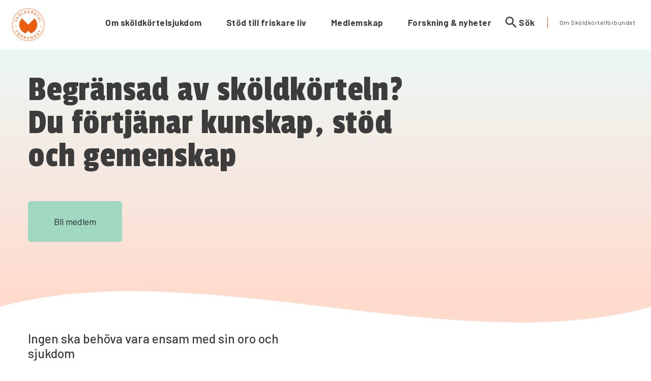

--- FILE ---
content_type: text/html; charset=UTF-8
request_url: https://skoldkortelforbundet.se/medlemssida/
body_size: 40621
content:
<!doctype html>
<html lang="sv-SE">
  <head>
  <meta charset="utf-8">
  <meta http-equiv="x-ua-compatible" content="ie=edge">
  <meta name="viewport" content="width=device-width, initial-scale=1, shrink-to-fit=no">
  <meta name='robots' content='index, follow, max-image-preview:large, max-snippet:-1, max-video-preview:-1' />
<script id="cookieyes" type="text/javascript" src="https://cdn-cookieyes.com/client_data/462607bc8472321480f5e544/script.js" defer></script>
            <script data-no-defer="1" data-ezscrex="false" data-cfasync="false" data-pagespeed-no-defer data-cookieconsent="ignore">
                var ctPublicFunctions = {"_ajax_nonce":"737eed570e","_rest_nonce":"5e39819826","_ajax_url":"\/wp-admin\/admin-ajax.php","_rest_url":"https:\/\/skoldkortelforbundet.se\/wp-json\/","data__cookies_type":"alternative","data__ajax_type":"admin_ajax","data__bot_detector_enabled":0,"data__frontend_data_log_enabled":1,"cookiePrefix":"","wprocket_detected":false,"host_url":"skoldkortelforbundet.se","text__ee_click_to_select":"Click to select the whole data","text__ee_original_email":"The complete one is","text__ee_got_it":"Jag f\u00f6rst\u00e5r","text__ee_blocked":"Blockerad","text__ee_cannot_connect":"Kan inte ansluta","text__ee_cannot_decode":"Can not decode email. Unknown reason","text__ee_email_decoder":"CleanTalk email decoder","text__ee_wait_for_decoding":"The magic is on the way!","text__ee_decoding_process":"Please wait a few seconds while we decode the contact data."}
            </script>
        
            <script data-no-defer="1" data-ezscrex="false" data-cfasync="false" data-pagespeed-no-defer data-cookieconsent="ignore">
                var ctPublic = {"_ajax_nonce":"737eed570e","settings__forms__check_internal":"0","settings__forms__check_external":"0","settings__forms__force_protection":0,"settings__forms__search_test":"1","settings__forms__wc_add_to_cart":"0","settings__data__bot_detector_enabled":0,"settings__sfw__anti_crawler":0,"blog_home":"https:\/\/skoldkortelforbundet.se\/","pixel__setting":"3","pixel__enabled":true,"pixel__url":"https:\/\/moderate4-v4.cleantalk.org\/pixel\/689c19f63103e7f9d03d04be105f1b45.gif","data__email_check_before_post":"1","data__email_check_exist_post":0,"data__cookies_type":"alternative","data__key_is_ok":true,"data__visible_fields_required":true,"wl_brandname":"Anti-Spam by CleanTalk","wl_brandname_short":"CleanTalk","ct_checkjs_key":"30d59fdb9d44576529c5874a543688000aae1be8861d4f50fd7c39cd11074b4e","emailEncoderPassKey":"e9ac496e56ea8e44375facb7b2496510","bot_detector_forms_excluded":"W10=","advancedCacheExists":false,"varnishCacheExists":true,"wc_ajax_add_to_cart":false}
            </script>
        
	<!-- This site is optimized with the Yoast SEO plugin v26.8 - https://yoast.com/product/yoast-seo-wordpress/ -->
	<title>Medlemskap Sköldkörtelförbundet - Bli medlem hos oss.</title><link rel="preload" href="https://skoldkortelforbundet.se/wp-content/uploads/2022/05/skoldkortelforbundet-logo-300px-150x150.png" as="image" fetchpriority="high"><link rel="preload" href="https://skoldkortelforbundet.se/wp-content/uploads/2023/08/medlemsrabatter_ikon_svg.svg" as="image" fetchpriority="high"><style id="perfmatters-used-css">@keyframes loader-rotate{0%{transform:rotate(0);}100%{transform:rotate(360deg);}}:root{--blue:#007bff;--indigo:#6610f2;--purple:#6f42c1;--pink:#e83e8c;--red:#dc3545;--orange:#fd7e14;--yellow:#ffc107;--green:#28a745;--teal:#20c997;--cyan:#17a2b8;--white:#fff;--gray:#6c757d;--gray-dark:#343a40;--primary:#a0d8c2;--secondary:#6c757d;--success:#28a745;--info:#17a2b8;--warning:#ffc107;--danger:#dc3545;--light:#f8f9fa;--dark:#343a40;--breakpoint-xs:0;--breakpoint-sm:576px;--breakpoint-md:768px;--breakpoint-lg:992px;--breakpoint-xl:1200px;--font-family-sans-serif:-apple-system,BlinkMacSystemFont,"Segoe UI",Roboto,"Helvetica Neue",Arial,"Noto Sans","Liberation Sans",sans-serif,"Apple Color Emoji","Segoe UI Emoji","Segoe UI Symbol","Noto Color Emoji";--font-family-monospace:SFMono-Regular,Menlo,Monaco,Consolas,"Liberation Mono","Courier New",monospace;}*,:after,:before{box-sizing:border-box;}html{font-family:sans-serif;line-height:1.15;-webkit-text-size-adjust:100%;-webkit-tap-highlight-color:rgba(0,0,0,0);}article,aside,figcaption,figure,footer,header,hgroup,main,nav,section{display:block;}body{margin:0;font-family:-apple-system,BlinkMacSystemFont,Segoe UI,Roboto,Helvetica Neue,Arial,Noto Sans,Liberation Sans,sans-serif;font-size:1rem;font-weight:400;line-height:1.5;color:#212529;text-align:left;background-color:#fff;}[tabindex="-1"]:focus:not(:focus-visible){outline:0 !important;}h1,h2,h3,h4,h5,h6{margin-top:0;margin-bottom:.5rem;}p{margin-top:0;margin-bottom:1rem;}address,dl,ol,ul{margin-bottom:1rem;}dl,ol,ul{margin-top:0;}ol ol,ol ul,ul ol,ul ul{margin-bottom:0;}b,strong{font-weight:bolder;}a{color:#a0d8c2;text-decoration:none;background-color:transparent;}a:hover{color:#6ac29f;text-decoration:underline;}a:not([href]):not([class]),a:not([href]):not([class]):hover{color:inherit;text-decoration:none;}figure{margin:0 0 1rem;}img{border-style:none;}img,svg{vertical-align:middle;}svg{overflow:hidden;}button{border-radius:0;}button:focus:not(:focus-visible){outline:0;}button,input,optgroup,select,textarea{margin:0;font-family:inherit;font-size:inherit;line-height:inherit;}button,input{overflow:visible;}button,select{text-transform:none;}[role=button]{cursor:pointer;}[type=button],[type=reset],[type=submit],button{-webkit-appearance:button;}[type=button]:not(:disabled),[type=reset]:not(:disabled),[type=submit]:not(:disabled),button:not(:disabled){cursor:pointer;}[type=button]::-moz-focus-inner,[type=reset]::-moz-focus-inner,[type=submit]::-moz-focus-inner,button::-moz-focus-inner{padding:0;border-style:none;}input[type=checkbox],input[type=radio]{box-sizing:border-box;padding:0;}[type=number]::-webkit-inner-spin-button,[type=number]::-webkit-outer-spin-button{height:auto;}[type=search]{outline-offset:-2px;-webkit-appearance:none;}[type=search]::-webkit-search-decoration{-webkit-appearance:none;}::-webkit-file-upload-button{font:inherit;-webkit-appearance:button;}[hidden]{display:none !important;}.h1,.h2,.h3,.h4,.h5,.h6,h1,h2,h3,h4,h5,h6{margin-bottom:.5rem;font-weight:500;line-height:1.2;}.h1,h1{font-size:2.5rem;}.h2,h2{font-size:2rem;}.h3,h3{font-size:1.75rem;}.h4,h4{font-size:1.5rem;}.h5,h5{font-size:1.25rem;}.lead{font-size:1.25rem;font-weight:300;}.small,small{font-size:80%;font-weight:400;}.container,.container-fluid,.container-lg,.container-md,.container-sm,.container-xl{width:100%;padding-right:15px;padding-left:15px;margin-right:auto;margin-left:auto;}@media (min-width:576px){.container,.container-sm{max-width:540px;}}@media (min-width:768px){.container,.container-md,.container-sm{max-width:720px;}}@media (min-width:992px){.container,.container-lg,.container-md,.container-sm{max-width:960px;}}@media (min-width:1200px){.container,.container-lg,.container-md,.container-sm,.container-xl{max-width:1140px;}}.row{display:flex;flex-wrap:wrap;margin-right:-15px;margin-left:-15px;}.col,.col-1,.col-2,.col-3,.col-4,.col-5,.col-6,.col-7,.col-8,.col-9,.col-10,.col-11,.col-12,.col-auto,.col-lg,.col-lg-1,.col-lg-2,.col-lg-3,.col-lg-4,.col-lg-5,.col-lg-6,.col-lg-7,.col-lg-8,.col-lg-9,.col-lg-10,.col-lg-11,.col-lg-12,.col-lg-auto,.col-md,.col-md-1,.col-md-2,.col-md-3,.col-md-4,.col-md-5,.col-md-6,.col-md-7,.col-md-8,.col-md-9,.col-md-10,.col-md-11,.col-md-12,.col-md-auto,.col-sm,.col-sm-1,.col-sm-2,.col-sm-3,.col-sm-4,.col-sm-5,.col-sm-6,.col-sm-7,.col-sm-8,.col-sm-9,.col-sm-10,.col-sm-11,.col-sm-12,.col-sm-auto,.col-xl,.col-xl-1,.col-xl-2,.col-xl-3,.col-xl-4,.col-xl-5,.col-xl-6,.col-xl-7,.col-xl-8,.col-xl-9,.col-xl-10,.col-xl-11,.col-xl-12,.col-xl-auto{position:relative;width:100%;padding-right:15px;padding-left:15px;}.col{flex-basis:0;flex-grow:1;max-width:100%;}.col-auto{flex:0 0 auto;width:auto;max-width:100%;}.col-7{flex:0 0 58.33333%;max-width:58.33333%;}.col-8{flex:0 0 66.66667%;max-width:66.66667%;}.col-12{flex:0 0 100%;max-width:100%;}@media (min-width:768px){.col-md{flex-basis:0;flex-grow:1;max-width:100%;}.col-md-4{flex:0 0 33.33333%;max-width:33.33333%;}.col-md-6{flex:0 0 50%;max-width:50%;}}@media (min-width:992px){.col-lg{flex-basis:0;flex-grow:1;max-width:100%;}.col-lg-4{flex:0 0 33.33333%;max-width:33.33333%;}.col-lg-6{flex:0 0 50%;max-width:50%;}.order-lg-last{order:13;}}.comment-form input[type=email],.comment-form input[type=text],.comment-form input[type=url],.comment-form textarea,.form-control,.search-form .search-field{display:block;width:100%;height:calc(1.5em + .75rem + 2px);padding:.375rem .75rem;font-size:1rem;font-weight:400;line-height:1.5;color:#495057;background-color:#fff;background-clip:padding-box;border:1px solid #ced4da;border-radius:.25rem;transition:border-color .15s ease-in-out,box-shadow .15s ease-in-out;}@media (prefers-reduced-motion:reduce){.comment-form input[type=email],.comment-form input[type=text],.comment-form input[type=url],.comment-form textarea,.form-control,.search-form .search-field{transition:none;}}.comment-form input[type=email]::-ms-expand,.comment-form input[type=text]::-ms-expand,.comment-form input[type=url]::-ms-expand,.comment-form textarea::-ms-expand,.form-control::-ms-expand,.search-form .search-field::-ms-expand{background-color:transparent;border:0;}.comment-form input:focus[type=email],.comment-form input:focus[type=text],.comment-form input:focus[type=url],.comment-form textarea:focus,.form-control:focus,.search-form .search-field:focus{color:#495057;background-color:#fff;border-color:#fafdfc;outline:0;box-shadow:0 0 0 .2rem rgba(160,216,194,.25);}.comment-form input[type=email]::placeholder,.comment-form input[type=text]::placeholder,.comment-form input[type=url]::placeholder,.comment-form textarea::placeholder,.form-control::placeholder,.search-form .search-field::placeholder{color:#6c757d;opacity:1;}.comment-form input:disabled[type=email],.comment-form input:disabled[type=text],.comment-form input:disabled[type=url],.comment-form input[readonly][type=email],.comment-form input[readonly][type=text],.comment-form input[readonly][type=url],.comment-form textarea:disabled,.comment-form textarea[readonly],.form-control:disabled,.form-control[readonly],.search-form .search-field:disabled,.search-form .search-field[readonly]{background-color:#e9ecef;opacity:1;}.comment-form input[type=date][type=email],.comment-form input[type=date][type=text],.comment-form input[type=date][type=url],.comment-form input[type=datetime-local][type=email],.comment-form input[type=datetime-local][type=text],.comment-form input[type=datetime-local][type=url],.comment-form input[type=month][type=email],.comment-form input[type=month][type=text],.comment-form input[type=month][type=url],.comment-form input[type=time][type=email],.comment-form input[type=time][type=text],.comment-form input[type=time][type=url],.search-form input.search-field[type=date],.search-form input.search-field[type=datetime-local],.search-form input.search-field[type=month],.search-form input.search-field[type=time],input[type=date].form-control,input[type=datetime-local].form-control,input[type=month].form-control,input[type=time].form-control{appearance:none;}.form-inline,.search-form{display:flex;flex-flow:row wrap;align-items:center;}@media (min-width:576px){.comment-form .form-inline input[type=email],.comment-form .form-inline input[type=text],.comment-form .form-inline input[type=url],.comment-form .form-inline textarea,.comment-form .search-form input[type=email],.comment-form .search-form input[type=text],.comment-form .search-form input[type=url],.comment-form .search-form textarea,.form-inline .comment-form input[type=email],.form-inline .comment-form input[type=text],.form-inline .comment-form input[type=url],.form-inline .comment-form textarea,.form-inline .form-control,.search-form .comment-form input[type=email],.search-form .comment-form input[type=text],.search-form .comment-form input[type=url],.search-form .comment-form textarea,.search-form .form-control,.search-form .search-field{display:inline-block;width:auto;vertical-align:middle;}.form-inline .custom-select,.form-inline .input-group,.search-form .custom-select,.search-form .input-group{width:auto;}}.btn,.comment-form input[type=submit],.search-form .search-submit{display:inline-block;font-weight:400;color:#212529;text-align:center;vertical-align:middle;user-select:none;background-color:transparent;border:1px solid transparent;padding:.375rem .75rem;font-size:1rem;line-height:1.5;border-radius:.25rem;transition:color .15s ease-in-out,background-color .15s ease-in-out,border-color .15s ease-in-out,box-shadow .15s ease-in-out;}@media (prefers-reduced-motion:reduce){.btn,.comment-form input[type=submit],.search-form .search-submit{transition:none;}}.btn:hover,.comment-form input:hover[type=submit],.search-form .search-submit:hover{color:#212529;text-decoration:none;}.btn.focus,.btn:focus,.comment-form input.focus[type=submit],.comment-form input:focus[type=submit],.search-form .focus.search-submit,.search-form .search-submit:focus{outline:0;box-shadow:0 0 0 .2rem rgba(160,216,194,.25);}.btn.disabled,.btn:disabled,.comment-form input.disabled[type=submit],.comment-form input:disabled[type=submit],.search-form .disabled.search-submit,.search-form .search-submit:disabled{opacity:.65;}.btn:not(:disabled):not(.disabled),.comment-form input:not(:disabled):not(.disabled)[type=submit],.search-form .search-submit:not(:disabled):not(.disabled){cursor:pointer;}.search-form a.disabled.search-submit,.search-form fieldset:disabled a.search-submit,a.btn.disabled,fieldset:disabled .search-form a.search-submit,fieldset:disabled a.btn{pointer-events:none;}.btn-primary{color:#212529;background-color:#a0d8c2;border-color:#a0d8c2;}.btn-primary.focus,.btn-primary:focus,.btn-primary:hover{color:#212529;background-color:#85cdb1;border-color:#7cc9ab;}.btn-primary.focus,.btn-primary:focus{box-shadow:0 0 0 .2rem rgba(141,189,171,.5);}.btn-primary.disabled,.btn-primary:disabled{color:#212529;background-color:#a0d8c2;border-color:#a0d8c2;}.btn-primary:not(:disabled):not(.disabled).active,.btn-primary:not(:disabled):not(.disabled):active,.show>.btn-primary.dropdown-toggle{color:#212529;background-color:#7cc9ab;border-color:#73c5a5;}.btn-primary:not(:disabled):not(.disabled).active:focus,.btn-primary:not(:disabled):not(.disabled):active:focus,.show>.btn-primary.dropdown-toggle:focus{box-shadow:0 0 0 .2rem rgba(141,189,171,.5);}.btn-outline-primary{color:#a0d8c2;border-color:#a0d8c2;}.btn-outline-primary:hover{color:#212529;background-color:#a0d8c2;border-color:#a0d8c2;}.btn-outline-primary.focus,.btn-outline-primary:focus{box-shadow:0 0 0 .2rem rgba(160,216,194,.5);}.btn-outline-primary.disabled,.btn-outline-primary:disabled{color:#a0d8c2;background-color:transparent;}.btn-outline-primary:not(:disabled):not(.disabled).active,.btn-outline-primary:not(:disabled):not(.disabled):active,.show>.btn-outline-primary.dropdown-toggle{color:#212529;background-color:#a0d8c2;border-color:#a0d8c2;}.btn-outline-primary:not(:disabled):not(.disabled).active:focus,.btn-outline-primary:not(:disabled):not(.disabled):active:focus,.show>.btn-outline-primary.dropdown-toggle:focus{box-shadow:0 0 0 .2rem rgba(160,216,194,.5);}.btn-link{font-weight:400;color:#a0d8c2;text-decoration:none;}.btn-link:hover{color:#6ac29f;}.btn-link.focus,.btn-link:focus,.btn-link:hover{text-decoration:underline;}.btn-link.disabled,.btn-link:disabled{color:#6c757d;pointer-events:none;}.btn-group-lg>.btn,.btn-lg,.comment-form .btn-group-lg>input[type=submit],.search-form .btn-group-lg>.search-submit{padding:.5rem 1rem;font-size:1.25rem;line-height:1.5;border-radius:.3rem;}.collapse:not(.show){display:none;}.dropdown-toggle{white-space:nowrap;}.dropdown-toggle:after{display:inline-block;margin-left:.255em;vertical-align:.255em;content:"";border-top:.3em solid;border-right:.3em solid transparent;border-bottom:0;border-left:.3em solid transparent;}.dropdown-toggle:empty:after{margin-left:0;}.dropdown-menu{position:absolute;top:100%;left:0;z-index:1000;display:none;float:left;min-width:10rem;padding:.5rem 0;margin:.125rem 0 0;font-size:1rem;color:#212529;text-align:left;list-style:none;background-color:#fff;background-clip:padding-box;border:1px solid rgba(0,0,0,.15);border-radius:.25rem;}.dropdown-menu[x-placement^=bottom],.dropdown-menu[x-placement^=left],.dropdown-menu[x-placement^=right],.dropdown-menu[x-placement^=top]{right:auto;bottom:auto;}.dropdown-item{display:block;width:100%;padding:.25rem 1.5rem;clear:both;font-weight:400;color:#212529;text-align:inherit;white-space:nowrap;background-color:transparent;border:0;}.dropdown-item:focus,.dropdown-item:hover{color:#16181b;text-decoration:none;background-color:#e9ecef;}.dropdown-item.active,.dropdown-item:active{color:#fff;text-decoration:none;background-color:#a0d8c2;}.dropdown-item.disabled,.dropdown-item:disabled{color:#adb5bd;pointer-events:none;background-color:transparent;}.dropdown-menu.show{display:block;}.btn-group,.btn-group-vertical{position:relative;display:inline-flex;vertical-align:middle;}.btn-group-vertical>.btn,.btn-group>.btn,.comment-form .btn-group-vertical>input[type=submit],.comment-form .btn-group>input[type=submit],.search-form .btn-group-vertical>.search-submit,.search-form .btn-group>.search-submit{position:relative;flex:1 1 auto;}.btn-group-vertical>.btn.active,.btn-group-vertical>.btn:active,.btn-group-vertical>.btn:focus,.btn-group-vertical>.btn:hover,.btn-group>.btn.active,.btn-group>.btn:active,.btn-group>.btn:focus,.btn-group>.btn:hover,.comment-form .btn-group-vertical>input.active[type=submit],.comment-form .btn-group-vertical>input:active[type=submit],.comment-form .btn-group-vertical>input:focus[type=submit],.comment-form .btn-group-vertical>input:hover[type=submit],.comment-form .btn-group>input.active[type=submit],.comment-form .btn-group>input:active[type=submit],.comment-form .btn-group>input:focus[type=submit],.comment-form .btn-group>input:hover[type=submit],.search-form .btn-group-vertical>.active.search-submit,.search-form .btn-group-vertical>.search-submit:active,.search-form .btn-group-vertical>.search-submit:focus,.search-form .btn-group-vertical>.search-submit:hover,.search-form .btn-group>.active.search-submit,.search-form .btn-group>.search-submit:active,.search-form .btn-group>.search-submit:focus,.search-form .btn-group>.search-submit:hover{z-index:1;}.btn-group>.btn-group:not(:first-child),.btn-group>.btn:not(:first-child),.comment-form .btn-group>input:not(:first-child)[type=submit],.search-form .btn-group>.search-submit:not(:first-child){margin-left:-1px;}.btn-group>.btn-group:not(:last-child)>.btn,.btn-group>.btn:not(:last-child):not(.dropdown-toggle),.comment-form .btn-group>.btn-group:not(:last-child)>input[type=submit],.comment-form .btn-group>input:not(:last-child):not(.dropdown-toggle)[type=submit],.search-form .btn-group>.btn-group:not(:last-child)>.search-submit,.search-form .btn-group>.search-submit:not(:last-child):not(.dropdown-toggle){border-top-right-radius:0;border-bottom-right-radius:0;}.btn-group>.btn-group:not(:first-child)>.btn,.btn-group>.btn:not(:first-child),.comment-form .btn-group>.btn-group:not(:first-child)>input[type=submit],.comment-form .btn-group>input:not(:first-child)[type=submit],.search-form .btn-group>.btn-group:not(:first-child)>.search-submit,.search-form .btn-group>.search-submit:not(:first-child){border-top-left-radius:0;border-bottom-left-radius:0;}.input-group{position:relative;display:flex;flex-wrap:wrap;align-items:stretch;width:100%;}.comment-form .input-group>input[type=email],.comment-form .input-group>input[type=text],.comment-form .input-group>input[type=url],.comment-form .input-group>textarea,.input-group>.custom-file,.input-group>.custom-select,.input-group>.form-control,.input-group>.form-control-plaintext,.search-form .input-group>.search-field{position:relative;flex:1 1 auto;width:1%;min-width:0;margin-bottom:0;}.comment-form .input-group>.custom-file+input[type=email],.comment-form .input-group>.custom-file+input[type=text],.comment-form .input-group>.custom-file+input[type=url],.comment-form .input-group>.custom-file+textarea,.comment-form .input-group>.custom-select+input[type=email],.comment-form .input-group>.custom-select+input[type=text],.comment-form .input-group>.custom-select+input[type=url],.comment-form .input-group>.custom-select+textarea,.comment-form .input-group>.form-control+input[type=email],.comment-form .input-group>.form-control+input[type=text],.comment-form .input-group>.form-control+input[type=url],.comment-form .input-group>.form-control+textarea,.comment-form .input-group>.form-control-plaintext+input[type=email],.comment-form .input-group>.form-control-plaintext+input[type=text],.comment-form .input-group>.form-control-plaintext+input[type=url],.comment-form .input-group>.form-control-plaintext+textarea,.comment-form .input-group>input[type=email]+.custom-file,.comment-form .input-group>input[type=email]+.custom-select,.comment-form .input-group>input[type=email]+.form-control,.comment-form .input-group>input[type=email]+input[type=email],.comment-form .input-group>input[type=email]+input[type=text],.comment-form .input-group>input[type=email]+input[type=url],.comment-form .input-group>input[type=email]+textarea,.comment-form .input-group>input[type=text]+.custom-file,.comment-form .input-group>input[type=text]+.custom-select,.comment-form .input-group>input[type=text]+.form-control,.comment-form .input-group>input[type=text]+input[type=email],.comment-form .input-group>input[type=text]+input[type=text],.comment-form .input-group>input[type=text]+input[type=url],.comment-form .input-group>input[type=text]+textarea,.comment-form .input-group>input[type=url]+.custom-file,.comment-form .input-group>input[type=url]+.custom-select,.comment-form .input-group>input[type=url]+.form-control,.comment-form .input-group>input[type=url]+input[type=email],.comment-form .input-group>input[type=url]+input[type=text],.comment-form .input-group>input[type=url]+input[type=url],.comment-form .input-group>input[type=url]+textarea,.comment-form .input-group>textarea+.custom-file,.comment-form .input-group>textarea+.custom-select,.comment-form .input-group>textarea+.form-control,.comment-form .input-group>textarea+input[type=email],.comment-form .input-group>textarea+input[type=text],.comment-form .input-group>textarea+input[type=url],.comment-form .input-group>textarea+textarea,.comment-form .search-form .input-group>.search-field+input[type=email],.comment-form .search-form .input-group>.search-field+input[type=text],.comment-form .search-form .input-group>.search-field+input[type=url],.comment-form .search-form .input-group>.search-field+textarea,.comment-form .search-form .input-group>input[type=email]+.search-field,.comment-form .search-form .input-group>input[type=text]+.search-field,.comment-form .search-form .input-group>input[type=url]+.search-field,.comment-form .search-form .input-group>textarea+.search-field,.input-group>.custom-file+.custom-file,.input-group>.custom-file+.custom-select,.input-group>.custom-file+.form-control,.input-group>.custom-select+.custom-file,.input-group>.custom-select+.custom-select,.input-group>.custom-select+.form-control,.input-group>.form-control+.custom-file,.input-group>.form-control+.custom-select,.input-group>.form-control+.form-control,.input-group>.form-control-plaintext+.custom-file,.input-group>.form-control-plaintext+.custom-select,.input-group>.form-control-plaintext+.form-control,.search-form .comment-form .input-group>.search-field+input[type=email],.search-form .comment-form .input-group>.search-field+input[type=text],.search-form .comment-form .input-group>.search-field+input[type=url],.search-form .comment-form .input-group>.search-field+textarea,.search-form .comment-form .input-group>input[type=email]+.search-field,.search-form .comment-form .input-group>input[type=text]+.search-field,.search-form .comment-form .input-group>input[type=url]+.search-field,.search-form .comment-form .input-group>textarea+.search-field,.search-form .input-group>.custom-file+.search-field,.search-form .input-group>.custom-select+.search-field,.search-form .input-group>.form-control+.search-field,.search-form .input-group>.form-control-plaintext+.search-field,.search-form .input-group>.search-field+.custom-file,.search-form .input-group>.search-field+.custom-select,.search-form .input-group>.search-field+.form-control,.search-form .input-group>.search-field+.search-field{margin-left:-1px;}.comment-form .input-group>input:focus[type=email],.comment-form .input-group>input:focus[type=text],.comment-form .input-group>input:focus[type=url],.comment-form .input-group>textarea:focus,.input-group>.custom-file .custom-file-input:focus~.custom-file-label,.input-group>.custom-select:focus,.input-group>.form-control:focus,.search-form .input-group>.search-field:focus{z-index:3;}.comment-form .input-group>input:not(:first-child)[type=email],.comment-form .input-group>input:not(:first-child)[type=text],.comment-form .input-group>input:not(:first-child)[type=url],.comment-form .input-group>textarea:not(:first-child),.input-group>.custom-select:not(:first-child),.input-group>.form-control:not(:first-child),.search-form .input-group>.search-field:not(:first-child){border-top-left-radius:0;border-bottom-left-radius:0;}.comment-form .input-group.has-validation>input:nth-last-child(n+3)[type=email],.comment-form .input-group.has-validation>input:nth-last-child(n+3)[type=text],.comment-form .input-group.has-validation>input:nth-last-child(n+3)[type=url],.comment-form .input-group.has-validation>textarea:nth-last-child(n+3),.comment-form .input-group:not(.has-validation)>input:not(:last-child)[type=email],.comment-form .input-group:not(.has-validation)>input:not(:last-child)[type=text],.comment-form .input-group:not(.has-validation)>input:not(:last-child)[type=url],.comment-form .input-group:not(.has-validation)>textarea:not(:last-child),.input-group.has-validation>.custom-file:nth-last-child(n+3) .custom-file-label,.input-group.has-validation>.custom-file:nth-last-child(n+3) .custom-file-label:after,.input-group.has-validation>.custom-select:nth-last-child(n+3),.input-group.has-validation>.form-control:nth-last-child(n+3),.input-group:not(.has-validation)>.custom-file:not(:last-child) .custom-file-label,.input-group:not(.has-validation)>.custom-file:not(:last-child) .custom-file-label:after,.input-group:not(.has-validation)>.custom-select:not(:last-child),.input-group:not(.has-validation)>.form-control:not(:last-child),.search-form .input-group.has-validation>.search-field:nth-last-child(n+3),.search-form .input-group:not(.has-validation)>.search-field:not(:last-child){border-top-right-radius:0;border-bottom-right-radius:0;}.nav{display:flex;flex-wrap:wrap;padding-left:0;margin-bottom:0;list-style:none;}.banner .nav a,.nav-link{display:block;padding:.5rem 1rem;}.banner .nav a:focus,.banner .nav a:hover,.nav-link:focus,.nav-link:hover{text-decoration:none;}.banner .nav a.disabled,.nav-link.disabled{color:#6c757d;pointer-events:none;cursor:default;}.card{position:relative;display:flex;flex-direction:column;min-width:0;word-wrap:break-word;background-color:#fff;background-clip:border-box;border:1px solid rgba(0,0,0,.125);border-radius:.25rem;}.card-body{flex:1 1 auto;min-height:1px;padding:1.25rem;}.card-header{padding:.75rem 1.25rem;margin-bottom:0;background-color:rgba(0,0,0,.03);border-bottom:1px solid rgba(0,0,0,.125);}.card-header:first-child{border-radius:calc(.25rem - 1px) calc(.25rem - 1px) 0 0;}@keyframes progress-bar-stripes{0%{background-position:1rem 0;}to{background-position:0 0;}}@keyframes spinner-border{to{transform:rotate(1turn);}}@keyframes spinner-grow{0%{transform:scale(0);}50%{opacity:1;transform:none;}}.rounded{border-radius:.25rem !important;}.d-none{display:none !important;}.d-flex{display:flex !important;}@media (min-width:992px){.d-lg-block{display:block !important;}}@media (min-width:1200px){.d-xl-none{display:none !important;}.d-xl-flex{display:flex !important;}}.flex-column{flex-direction:column !important;}.justify-content-end{justify-content:flex-end !important;}.justify-content-center{justify-content:center !important;}.justify-content-between{justify-content:space-between !important;}.align-items-center{align-items:center !important;}.overflow-hidden{overflow:hidden !important;}.w-100{width:100% !important;}.h-100{height:100% !important;}.h-auto{height:auto !important;}.mr-0,.mx-0{margin-right:0 !important;}.mb-0,.my-0{margin-bottom:0 !important;}.ml-0,.mx-0{margin-left:0 !important;}.mr-2,.mx-2{margin-right:.5rem !important;}.mb-2,.my-2{margin-bottom:.5rem !important;}.mb-3,.my-3{margin-bottom:1rem !important;}.mt-4,.my-4{margin-top:1.5rem !important;}.mb-4,.my-4{margin-bottom:1.5rem !important;}.mb-5,.my-5{margin-bottom:3rem !important;}.p-0{padding:0 !important;}.pr-0,.px-0{padding-right:0 !important;}.pb-0,.py-0{padding-bottom:0 !important;}.pt-2,.py-2{padding-top:.5rem !important;}.pr-2,.px-2{padding-right:.5rem !important;}.pb-2,.py-2{padding-bottom:.5rem !important;}.pl-2,.px-2{padding-left:.5rem !important;}.p-3{padding:1rem !important;}.pt-3,.py-3{padding-top:1rem !important;}.pr-3,.px-3{padding-right:1rem !important;}.pb-3,.py-3{padding-bottom:1rem !important;}.pl-3,.px-3{padding-left:1rem !important;}.p-4{padding:1.5rem !important;}.pt-5,.py-5{padding-top:3rem !important;}.pb-5,.py-5{padding-bottom:3rem !important;}@media (min-width:768px){.mb-md-0,.my-md-0{margin-bottom:0 !important;}}@media (min-width:992px){.mb-lg-0,.my-lg-0{margin-bottom:0 !important;}.pr-lg-4,.px-lg-4{padding-right:1.5rem !important;}.p-lg-5{padding:3rem !important;}.pt-lg-5,.py-lg-5{padding-top:3rem !important;}.pr-lg-5,.px-lg-5{padding-right:3rem !important;}.pb-lg-5,.py-lg-5{padding-bottom:3rem !important;}.pl-lg-5,.px-lg-5{padding-left:3rem !important;}}.text-left{text-align:left !important;}.visible{visibility:visible !important;}@media print{*,:after,:before{text-shadow:none !important;box-shadow:none !important;}a:not(.btn){text-decoration:underline;}blockquote,img,pre,tr{page-break-inside:avoid;}h2,h3,p{orphans:3;widows:3;}h2,h3{page-break-after:avoid;}@page{size:a3;}.container,body{min-width:992px !important;}}@keyframes fadeInUp{0%{opacity:0;transform:translateY(30px);}to{opacity:1;transform:translateY(0);}}body{font-family:Barlow,sans-serif;font-weight:medium;font-size:20px;line-height:30px;padding-top:97px;}a,body{color:#3c3c3c;}a{transition:all .3s ease-in-out;}a:active,a:hover{color:#ea5a0b;text-decoration:none;}.wp-block-image.w-100 img{width:100%;height:auto;}.wp-block-image img{max-width:100%;}.opacity-0{opacity:0;}.btn-primary.focus,.btn-primary:focus{box-shadow:0 0 0 .2rem #ea5a0b;}.btn-primary.focus,.btn-primary:focus,.btn-primary:hover{background-color:#cdebe6;border-color:#cdebe6;}:focus-visible{outline:1px auto #ea5a0b;}.dropdown-toggle[aria-expanded=true]{border-radius:10px 10px 0 0;}.dropdown-menu{border-radius:0 0 .25rem .25rem;}.pt-2,.py-2{padding-top:.4rem !important;}.py-2{padding-bottom:.4rem !important;}p{font-weight:400;line-height:26px;font-size:18px;}li{font-size:15px;line-height:1.4;margin-bottom:8px;}h2{font-family:Barlow,sans-serif;}h2,h3{font-size:36px;line-height:44px;letter-spacing:.07rem;}h3{font-family:Passion One,cursive;}h4{font-size:18px;line-height:36px;font-weight:400;}.bg-lightpink{background-color:#fff0e9;}.bg-green{background-color:#a0d8c2;}.bg-lightgreen{background-color:rgba(205,235,230,.4);}.rounded{overflow:hidden;border-radius:5px !important;}.btn,.comment-form input[type=submit],.search-form .search-submit{border-radius:10px;position:relative;font-size:14px;padding:5px 20px;transition:all .3s ease-in-out;}.btn span.material-icons,.comment-form input[type=submit] span.material-icons,.search-form .search-submit span.material-icons{position:absolute;right:15px;font-size:29px;}.btn-group-lg>.btn,.btn.btn-lg,.comment-form .btn-group-lg>input[type=submit],.comment-form input.btn-lg[type=submit],.search-form .btn-group-lg>.search-submit,.search-form .btn-lg.search-submit{font-size:18px;font-weight:400;line-height:26px;padding:1.5rem 3rem;}.btn.btn-xl,.comment-form input.btn-xl[type=submit],.search-form .btn-xl.search-submit{font-size:18px;line-height:36px;padding:27px 45px;min-height:128px;letter-spacing:.8px;}.btn.btn-outline-primary,.comment-form input.btn-outline-primary[type=submit],.search-form .btn-outline-primary.search-submit{color:#3c3c3c;padding:5px 20px;}.btn.bg-lightpink:focus,.btn.bg-lightpink:hover,.comment-form input.bg-lightpink:focus[type=submit],.comment-form input.bg-lightpink:hover[type=submit],.search-form .bg-lightpink.search-submit:focus,.search-form .bg-lightpink.search-submit:hover{background:#ffdbce;}a.read-more:after{content:"trending_flat";font-family:Material Icons,monospace;font-feature-settings:"liga" 1;font-size:20px;top:5px;position:relative;left:6px;transition:all .3s ease-in-out;color:#3c3c3c;}a.read-more:hover:after{left:16px;color:#ea5a0b;}.image-container{height:0;padding-bottom:50%;position:relative;}.image-container img{transition:all 1s ease-in-out;backface-visibility:hidden;position:absolute;top:50%;transform:translateY(-50%);}.page-header{background:#ffdbce;background:linear-gradient(0deg,#ffdbce,rgba(205,235,230,.4));margin-bottom:5rem;}.page-header>.hero-container{opacity:0;animation-name:fadeInUp;animation-duration:.5s;animation-delay:.3s;animation-fill-mode:forwards;}.page-header>.hero-container>.row{min-height:456px;}.page-header h1,.page-header span.page-heading{font-family:Passion One,cursive;font-size:70px;letter-spacing:.05rem;line-height:65px;}.page-header:after{content:"";transform:scaleX(-1);position:relative;left:0;right:0;float:left;display:block;height:4rem;width:100%;background-image:url("data:image/svg+xml;charset=utf-8,%3Csvg xmlns=\'http://www.w3.org/2000/svg\' viewBox=\'0 70 500 60\' preserveAspectRatio=\'none\'%3E%3Cpath fill=\'transparent\' d=\'M0 0h500v500H0z\'/%3E%3Cpath d=\'M0 100c150 100 350-100 500 0V0H0z\' fill=\'%23ffdbce\'/%3E%3C/svg%3E");background-size:100% 100%;}.page-header .hero-buttons{min-height:109px;}.intro-container{opacity:0;animation-name:fadeInUp;animation-duration:.5s;animation-delay:.6s;animation-fill-mode:forwards;}.intro-container .intro-text-large h2{font-family:Passion One,cursive;letter-spacing:0;font-size:26px;line-height:32px;}.slider-block .carousel-cell h3{font-family:Barlow,sans-serif;font-size:25px;line-height:48px;letter-spacing:0;}.slider-block .carousel-cell .el{width:100%;height:auto;background-size:cover;background-position:50%;background-repeat:no-repeat;mask-size:100%;mask-repeat:no-repeat;mask-position:center;transition:all 1s ease-in-out;backface-visibility:hidden;}.slider-block .carousel-cell .el img{backface-visibility:hidden;}.slider-block .carousel-cell a{font-weight:600;font-size:16px;}.slider-block .carousel-cell a:hover .el{backface-visibility:hidden;transform:scale(1.02);}.slider-block .carousel-cell a:hover .el img{backface-visibility:hidden;}.comment-form .slider-block .btn-group-lg>input[type=submit],.comment-form .slider-block input.btn-lg[type=submit],.search-form .slider-block .btn-group-lg>.search-submit,.search-form .slider-block .btn-lg.search-submit,.slider-block .btn-group-lg>.btn,.slider-block .btn.btn-lg,.slider-block .comment-form .btn-group-lg>input[type=submit],.slider-block .comment-form input.btn-lg[type=submit],.slider-block .search-form .btn-group-lg>.search-submit,.slider-block .search-form .btn-lg.search-submit{line-height:26px;padding:.8rem 4.5rem;border-width:3px;}.card-links .card-single{margin-bottom:30px;}.card-links .card-single h4{font-size:22px;font-weight:700;font-weight:500;line-height:2;transition:all .3s ease-in-out;letter-spacing:.8px;}.card-links .card-single p{font-size:18px;font-weight:400;line-height:26px;}.card-links .card-single a:hover{color:#3c3c3c;}.card-links .card-single a:hover .image-container img{transform:translateY(-50%) scale(1.05);backface-visibility:hidden;}.card-links .card-single a:hover h4{color:#ea5a0b;}.locations{overflow:visible !important;}.locations .material-icons{font-size:120px;}.locations h4{font-size:22px;line-height:2;}.locations .dropdown-menu{border:none;opacity:0;transition:opacity .3s ease-in-out;border-radius:0 0 10px 10px;display:block;pointer-events:none;}.locations .dropdown-menu.show{opacity:1;pointer-events:all;}#collapseExample{max-height:400px;}.acf-map{width:100%;height:400px;opacity:0;transition:all .35s ease-in-out;}.acf-map img{max-width:inherit !important;}#accordion,#accordion-nav{padding-top:97px;margin-top:-97px;}#accordion-nav .card,#accordion .card{border:none;background-color:transparent;}#accordion-nav .card .card-header,#accordion .card .card-header{padding:0;border:none;background-color:transparent;}#accordion-nav .card .card-header h5.mb-0,#accordion .card .card-header h5.mb-0{margin-top:0 !important;margin-bottom:0 !important;}#accordion-nav .card .card-header .btn-link,#accordion .card .card-header .btn-link{color:#3c3c3c;padding:.75rem 1.25rem;font-size:17px;line-height:30px;letter-spacing:0;border:none;display:flex;align-items:center;border-radius:10px;}#accordion-nav .card .card-header .btn-link:focus,#accordion-nav .card .card-header .btn-link:hover,#accordion .card .card-header .btn-link:focus,#accordion .card .card-header .btn-link:hover{text-decoration:none;}#accordion-nav .card .card-header .btn-link.bg-green.disabled,#accordion-nav .card .card-header .btn-link.bg-green:focus,#accordion-nav .card .card-header .btn-link.bg-green:hover,#accordion .card .card-header .btn-link.bg-green.disabled,#accordion .card .card-header .btn-link.bg-green:focus,#accordion .card .card-header .btn-link.bg-green:hover{background:#cdebe6;}#accordion-nav .card .card-header .btn-link.bg-lightpink:focus,#accordion-nav .card .card-header .btn-link.bg-lightpink:hover,#accordion .card .card-header .btn-link.bg-lightpink:focus,#accordion .card .card-header .btn-link.bg-lightpink:hover{background:#ffdbce;}#accordion-nav .card .card-header .btn-link:after,#accordion .card .card-header .btn-link:after{flex-shrink:0;width:1.25rem;height:1.25rem;margin-left:auto;content:"";background-repeat:no-repeat;background-size:1.25rem;transition:transform .2s ease-in-out;transform:scale(.6);background-image:url("data:image/svg+xml;charset=utf-8,%3Csvg viewBox=\'0 0 16 16\' fill=\'%23333\' xmlns=\'http://www.w3.org/2000/svg\'%3E%3Cpath fill-rule=\'evenodd\' d=\'M8 0a1 1 0 0 1 1 1v6h6a1 1 0 1 1 0 2H9v6a1 1 0 1 1-2 0V9H1a1 1 0 0 1 0-2h6V1a1 1 0 0 1 1-1z\' clip-rule=\'evenodd\'/%3E%3C/svg%3E");}#accordion-nav .card .card-header .btn-link:not(.collapsed):after,#accordion .card .card-header .btn-link:not(.collapsed):after{background-image:url("data:image/svg+xml;charset=utf-8,%3Csvg viewBox=\'0 0 16 16\' fill=\'%23333\' xmlns=\'http://www.w3.org/2000/svg\'%3E%3Cpath fill-rule=\'evenodd\' d=\'M0 8a1 1 0 0 1 1-1h14a1 1 0 1 1 0 2H1a1 1 0 0 1-1-1z\' clip-rule=\'evenodd\'/%3E%3C/svg%3E");}#accordion-nav .card .card-header .btn-link.disabled,#accordion .card .card-header .btn-link.disabled{opacity:1;}#accordion-nav .card .card-body,#accordion .card .card-body{padding:60px;}#accordion-nav .card .card-body h3,#accordion .card .card-body h3{font-family:Barlow,sans-serif;font-size:25px;line-height:30px;letter-spacing:0;}#accordion>.card{border:none;transition:all .35s ease-in-out;}#accordion>.card>.card-header .btn-link{font-size:25px;background:#cdebe6;}@media (max-width:767px){.page-header h1,.page-header span.page-heading{font-size:40px;line-height:1;}#accordion .card .card-body,.single-patientberattelser .card .card-body,.single-post .card .card-body{padding:20px;}h2{line-height:24px !important;}.locations h4{line-height:1.1;margin-bottom:36px;margin-top:8px;}.locations p.small{line-height:1.3;}}@media (min-width:992px){#accordion{min-height:474px;}#accordion>.card{opacity:0;pointer-events:none;height:0;}#accordion>.card.visible{opacity:1;pointer-events:all;height:auto;}#accordion>.card>.card-header .btn-link{pointer-events:none;}#accordion>.card>.card-header .btn-link:after{background-image:none !important;}#accordion-nav .card .card-header .btn-link:not(.collapsed):after{background-image:none;}.sticky-container{position:absolute;top:0;left:0;width:100%;height:100%;padding-top:97px;}.sticky-container .sticky-nav{position:sticky;top:112px;padding:0 15px;}}@media (min-width:1260px){.container,.container-lg,.container-md,.container-sm,.container-xl{max-width:1200px;}}.search-form .input-group{box-shadow:4px 0 13px grey;border-radius:8px;overflow:hidden;}.comment-form .search-form .input-group input[type=email],.comment-form .search-form .input-group input[type=text],.comment-form .search-form .input-group input[type=url],.search-form .input-group .comment-form input[type=email],.search-form .input-group .comment-form input[type=text],.search-form .input-group .comment-form input[type=url],.search-form .input-group input.form-control,.search-form .input-group input.search-field{border:none;height:55px;font-size:24px;padding:10px 25px;}.search-form .input-group button{height:55px;padding:5px 19px 5px 40px;}.search-form .input-group button span.material-icons{right:11px;font-size:36px;line-height:22px;}#search{position:absolute;left:0;right:0;top:-79px;}#search .form{padding-right:205px;max-width:1000px;}#search .form .input-group{box-shadow:4px 0 13px grey;border-radius:8px;overflow:hidden;}#search .form .input-group .comment-form input[type=email],#search .form .input-group .comment-form input[type=text],#search .form .input-group .comment-form input[type=url],#search .form .input-group .search-form input.search-field,#search .form .input-group input.form-control,.comment-form #search .form .input-group input[type=email],.comment-form #search .form .input-group input[type=text],.comment-form #search .form .input-group input[type=url],.search-form #search .form .input-group input.search-field{border:none;height:55px;font-size:24px;padding:10px 25px;}#search .form .input-group button{height:55px;padding:5px 19px 5px 40px;}#search .form .input-group button span.material-icons{right:11px;font-size:36px;line-height:22px;}#mobile-search{max-width:295px;}header.banner{position:fixed;top:0;left:0;right:0;transition:all .2s ease-in-out;background:#fff;z-index:999;}header.banner #search{opacity:0;transition:opacity .3s ease-in-out;}header.banner .container-fluid,header.banner .container-lg,header.banner .container-md,header.banner .container-sm,header.banner .container-xl{position:relative;}header.banner a.brand img{width:65px;height:auto;}header.banner #menu-item-261{position:relative;}header.banner #menu-item-261:before{opacity:0;transition:opacity .3s ease-in-out;content:"close";font-family:Material Icons,monospace;font-feature-settings:"liga" 1;position:absolute;top:-9px;left:32px;font-size:24px;}header.banner #menu-item-270{margin-right:-1rem;}header.banner #menu-item-270 ul.sub-menu{right:1px;}header.banner .nav li{position:relative;display:flex;align-items:center;}header.banner .nav li a{font-size:16px;line-height:19px;padding:.5rem 1.5rem;}header.banner .nav li ul.sub-menu{position:absolute;list-style:none;top:42px;left:1px;pointer-events:none;padding:8px 0;background:#fff;opacity:0;transition:all .3s ease-in-out;border-radius:0 0 8px 8px;transform:translateY(-10px);}header.banner .nav li ul.sub-menu li a{padding:.5rem 1.5rem;}header.banner .nav li.menu-item-has-children{position:relative;}header.banner .nav li.menu-item-has-children>a:active,header.banner .nav li.menu-item-has-children>a:hover{color:#3c3c3c;cursor:default;}header.banner .nav li.menu-item-has-children:before{content:"";position:absolute;left:0;height:50px;border-left:1px solid #3c3c3c;}header.banner .nav li.menu-item-261 a{padding-left:0;position:relative;display:flex;align-items:center;}header.banner .nav li.menu-item-261 a span.material-icons{font-size:30px;line-height:49px;}nav.nav-mobile{position:fixed;width:auto;}nav.nav-mobile,nav.nav-mobile .menu-overlay{right:0;top:0;bottom:0;left:0;text-align:right;pointer-events:none;}nav.nav-mobile .menu-overlay{position:absolute;background:rgba(0,0,0,.66);transition:opacity .35s ease-in-out;opacity:0;}nav.nav-mobile .mobile-menu-container{height:100%;display:inline-block;background:#fff0e9;transform:translateX(100%);transition:all .35s ease-in-out;padding:68px 32px;overflow:scroll;}nav.nav-mobile .mobile-menu-container .nav{flex-direction:column;height:100%;align-items:start;justify-content:start;padding:0;}nav.nav-mobile .mobile-menu-container .nav #mobile-search{opacity:1;position:relative;}nav.nav-mobile .mobile-menu-container .nav li{display:block;}nav.nav-mobile .mobile-menu-container .nav li a{font-size:18px;line-height:42px;color:#000;padding:11px 16px;}nav.nav-mobile .mobile-menu-container .nav li.menu-item-has-children a{font-size:14px;}nav.nav-mobile .mobile-menu-container .nav li.menu-item-has-children:before{height:100% !important;}nav.nav-mobile .mobile-menu-container .nav li.menu-item-has-children ul.sub-menu{position:relative;opacity:1;transform:none;top:0;left:12px;text-align:left;background:transparent;padding:0;}nav.nav-mobile .mobile-menu-container .nav li.menu-item-has-children ul.sub-menu li a{font-size:14px;}.hamburger{z-index:102;padding:15px;display:inline-block;cursor:pointer;transition-property:opacity,filter;transition-duration:.15s;transition-timing-function:linear;line-height:0;color:inherit;text-transform:none;background-color:transparent;border:0;margin:0;overflow:visible;}.hamburger.is-active:hover,.hamburger:hover{opacity:.7;}.hamburger-box{width:38px;height:27px;display:inline-block;position:relative;}.hamburger-inner{display:block;top:50%;margin-top:-2.5px;}.hamburger-inner,.hamburger-inner:after,.hamburger-inner:before{width:38px;height:5px;background-color:#000;border-radius:3px;position:absolute;transition-property:transform;transition-duration:.15s;transition-timing-function:ease;}.hamburger-inner:after,.hamburger-inner:before{content:"";display:block;}.hamburger-inner:before{top:-11px;}.hamburger-inner:after{bottom:-11px;}.hamburger--squeeze .hamburger-inner{transition-duration:75ms;transition-timing-function:cubic-bezier(.55,.055,.675,.19);}.hamburger--squeeze .hamburger-inner:before{transition:top 75ms ease .12s,opacity 75ms ease;}.hamburger--squeeze .hamburger-inner:after{transition:bottom 75ms ease .12s,transform 75ms cubic-bezier(.55,.055,.675,.19);}footer.content-info .widget{position:relative;width:100%;padding-right:15px;padding-left:15px;flex-basis:0;flex-grow:1;max-width:100%;}footer.content-info .widget h3{font-family:Barlow,sans-serif;font-weight:700;font-size:22px;line-height:26px;margin-bottom:14px;}footer.content-info .widget p{margin-bottom:7px;}@media (max-width:991px){footer.content-info .block-14{max-width:0;}footer.content-info .widget p{font-size:16px;line-height:1.5;}footer.content-info .widget h3{font-size:18px;}}@media (max-width:767px){.block-14{display:none;}.block-13{max-width:33%;}.block-5{margin-bottom:30px;min-width:66%;}.block-7,.block-8,.block-9{min-width:33.3%;}footer.content-info{padding:0 12px;}footer.content-info .widget p{font-size:14px;line-height:1.5;}footer.content-info .widget h3{font-size:18px;}}</style>
	<meta name="description" content="Medlemskap Sköldkörtelförbundet. Här kan du se din medlemssida, bli medlem och upptäcka det som händer hos våra lokala föreningar." />
	<link rel="canonical" href="https://skoldkortelforbundet.se/medlemssida/" />
	<meta property="og:locale" content="sv_SE" />
	<meta property="og:type" content="article" />
	<meta property="og:title" content="Medlemskap Sköldkörtelförbundet - Bli medlem hos oss." />
	<meta property="og:description" content="Medlemskap Sköldkörtelförbundet. Här kan du se din medlemssida, bli medlem och upptäcka det som händer hos våra lokala föreningar." />
	<meta property="og:url" content="https://skoldkortelforbundet.se/medlemssida/" />
	<meta property="og:site_name" content="skoldkortelforbundet.se" />
	<meta property="article:publisher" content="https://www.facebook.com/skoldkortelforbundet" />
	<meta property="article:modified_time" content="2025-11-11T09:48:30+00:00" />
	<meta property="og:image" content="https://skoldkortelforbundet.se/wp-content/uploads/2022/09/ikon_webb.jpg" />
	<meta property="og:image:width" content="2250" />
	<meta property="og:image:height" content="2250" />
	<meta property="og:image:type" content="image/jpeg" />
	<meta name="twitter:card" content="summary_large_image" />
	<meta name="twitter:image" content="https://skoldkortelforbundet.se/wp-content/uploads/2022/09/ikon_webb.jpg" />
	<meta name="twitter:label1" content="Beräknad lästid" />
	<meta name="twitter:data1" content="20 minuter" />
	<script type="application/ld+json" class="yoast-schema-graph">{"@context":"https://schema.org","@graph":[{"@type":"WebPage","@id":"https://skoldkortelforbundet.se/medlemssida/","url":"https://skoldkortelforbundet.se/medlemssida/","name":"Medlemskap Sköldkörtelförbundet - Bli medlem hos oss.","isPartOf":{"@id":"https://skoldkortelforbundet.se/#website"},"primaryImageOfPage":{"@id":"https://skoldkortelforbundet.se/medlemssida/#primaryimage"},"image":{"@id":"https://skoldkortelforbundet.se/medlemssida/#primaryimage"},"thumbnailUrl":"https://skoldkortelforbundet.se/wp-content/uploads/2022/09/ikon_webb.jpg","datePublished":"2022-05-09T12:24:56+00:00","dateModified":"2025-11-11T09:48:30+00:00","description":"Medlemskap Sköldkörtelförbundet. Här kan du se din medlemssida, bli medlem och upptäcka det som händer hos våra lokala föreningar.","breadcrumb":{"@id":"https://skoldkortelforbundet.se/medlemssida/#breadcrumb"},"inLanguage":"sv-SE","potentialAction":[{"@type":"ReadAction","target":["https://skoldkortelforbundet.se/medlemssida/"]}]},{"@type":"ImageObject","inLanguage":"sv-SE","@id":"https://skoldkortelforbundet.se/medlemssida/#primaryimage","url":"https://skoldkortelforbundet.se/wp-content/uploads/2022/09/ikon_webb.jpg","contentUrl":"https://skoldkortelforbundet.se/wp-content/uploads/2022/09/ikon_webb.jpg","width":2250,"height":2250},{"@type":"BreadcrumbList","@id":"https://skoldkortelforbundet.se/medlemssida/#breadcrumb","itemListElement":[{"@type":"ListItem","position":1,"name":"Hem","item":"https://skoldkortelforbundet.se/"},{"@type":"ListItem","position":2,"name":"Medlemskap"}]},{"@type":"WebSite","@id":"https://skoldkortelforbundet.se/#website","url":"https://skoldkortelforbundet.se/","name":"skoldkortelforbundet.se","description":"- Vi finns för dig!","potentialAction":[{"@type":"SearchAction","target":{"@type":"EntryPoint","urlTemplate":"https://skoldkortelforbundet.se/?s={search_term_string}"},"query-input":{"@type":"PropertyValueSpecification","valueRequired":true,"valueName":"search_term_string"}}],"inLanguage":"sv-SE"}]}</script>
	<!-- / Yoast SEO plugin. -->


<link rel='dns-prefetch' href='//www.googletagmanager.com' />
<link rel='dns-prefetch' href='//fonts.googleapis.com' />
<link rel="alternate" title="oEmbed (JSON)" type="application/json+oembed" href="https://skoldkortelforbundet.se/wp-json/oembed/1.0/embed?url=https%3A%2F%2Fskoldkortelforbundet.se%2Fmedlemssida%2F" />
<link rel="alternate" title="oEmbed (XML)" type="text/xml+oembed" href="https://skoldkortelforbundet.se/wp-json/oembed/1.0/embed?url=https%3A%2F%2Fskoldkortelforbundet.se%2Fmedlemssida%2F&#038;format=xml" />
<style id='wp-img-auto-sizes-contain-inline-css' type='text/css'>
img:is([sizes=auto i],[sizes^="auto," i]){contain-intrinsic-size:3000px 1500px}
/*# sourceURL=wp-img-auto-sizes-contain-inline-css */
</style>
<style id='wp-emoji-styles-inline-css' type='text/css'>

	img.wp-smiley, img.emoji {
		display: inline !important;
		border: none !important;
		box-shadow: none !important;
		height: 1em !important;
		width: 1em !important;
		margin: 0 0.07em !important;
		vertical-align: -0.1em !important;
		background: none !important;
		padding: 0 !important;
	}
/*# sourceURL=wp-emoji-styles-inline-css */
</style>
<link rel="stylesheet" id="wp-video-popup-css" type="text/css" media="all" data-pmdelayedstyle="https://skoldkortelforbundet.se/wp-content/plugins/responsive-youtube-vimeo-popup/assets/css/wp-video-popup.css?ver=2.10.3">
<link rel="stylesheet" id="quotes-llama-css-style-css" type="text/css" media="all" data-pmdelayedstyle="https://skoldkortelforbundet.se/wp-content/plugins/quotes-llama/includes/css/quotes-llama.css?ver=3.1.1">
<link rel="stylesheet" id="dashicons-css" href="https://skoldkortelforbundet.se/wp-includes/css/dashicons.min.css?ver=6.9" type="text/css" media="print" onload="this.media=&#039;all&#039;;this.onload=null;">
<link rel="stylesheet" id="dashicons-style-css" type="text/css" media="all" data-pmdelayedstyle="https://skoldkortelforbundet.se/wp-content/themes/skoldkortelforbundet/resources/style.css?ver=3.1.1">
<link rel='stylesheet' id='add_google_fonts-css' href='https://fonts.googleapis.com/css2?family=Barlow:wght@400;500;700&family=Passion+One:wght@400;700&family=Material+Icons&display=swap' type='text/css' media='all' />
<link rel="stylesheet" id="relevanssi-live-search-css" type="text/css" media="all" data-pmdelayedstyle="https://skoldkortelforbundet.se/wp-content/plugins/relevanssi-live-ajax-search/assets/styles/style.css?ver=2.5">
<link rel="stylesheet" id="sage/main.css-css" type="text/css" media="all" data-pmdelayedstyle="https://skoldkortelforbundet.se/wp-content/themes/skoldkortelforbundet/dist/styles/main_9cb15fdd.css">
<script type="text/javascript" src="https://skoldkortelforbundet.se/wp-includes/js/jquery/jquery.min.js?ver=3.7.1" id="jquery-core-js"></script>
<script type="text/javascript" src="https://skoldkortelforbundet.se/wp-includes/js/jquery/jquery-migrate.min.js?ver=3.4.1" id="jquery-migrate-js" defer></script>

<!-- Kodblock för ”Google-tagg (gtag.js)” tillagt av Site Kit -->
<!-- Kodblock för ”Google Analytics” tillagt av Site Kit -->
<script type="text/javascript" src="https://www.googletagmanager.com/gtag/js?id=GT-TNG3JFC" id="google_gtagjs-js" async></script>
<script type="text/javascript" id="google_gtagjs-js-after">
/* <![CDATA[ */
window.dataLayer = window.dataLayer || [];function gtag(){dataLayer.push(arguments);}
gtag("set","linker",{"domains":["skoldkortelforbundet.se"]});
gtag("js", new Date());
gtag("set", "developer_id.dZTNiMT", true);
gtag("config", "GT-TNG3JFC");
//# sourceURL=google_gtagjs-js-after
/* ]]> */
</script>
<link rel="EditURI" type="application/rsd+xml" title="RSD" href="https://skoldkortelforbundet.se/xmlrpc.php?rsd" />
<link rel='shortlink' href='https://skoldkortelforbundet.se/?p=138' />
<meta name="generator" content="Site Kit by Google 1.170.0" /><!-- HFCM by 99 Robots - Snippet # 1: Nyhetsbrev för vården anmälningsformulär -->
<!-- MailerLite Universal -->
<script>
    (function(w,d,e,u,f,l,n){w[f]=w[f]||function(){(w[f].q=w[f].q||[])
    .push(arguments);},l=d.createElement(e),l.async=1,l.src=u,
    n=d.getElementsByTagName(e)[0],n.parentNode.insertBefore(l,n);})
    (window,document,'script','https://assets.mailerlite.com/js/universal.js','ml');
    ml('account', '1861560');
</script>
<!-- End MailerLite Universal -->
<!-- /end HFCM by 99 Robots -->
<script>jQuery(function($) {
	$('.card-single > a[href*="#"]').click(function() {
		var nameLink = $(this).attr('href').substring($(this).attr('href').indexOf('#'));
		if (nameLink != '') {
			$('a.btn-link[href="' + nameLink + '"]').trigger('click');
		}
		
		return true;
	});
});</script>
<!-- Kodblock för ”Google Tag Manager” tillagt av Site Kit -->
<script type="text/javascript">
/* <![CDATA[ */

			( function( w, d, s, l, i ) {
				w[l] = w[l] || [];
				w[l].push( {'gtm.start': new Date().getTime(), event: 'gtm.js'} );
				var f = d.getElementsByTagName( s )[0],
					j = d.createElement( s ), dl = l != 'dataLayer' ? '&l=' + l : '';
				j.async = true;
				j.src = 'https://www.googletagmanager.com/gtm.js?id=' + i + dl;
				f.parentNode.insertBefore( j, f );
			} )( window, document, 'script', 'dataLayer', 'GTM-KNN43VT' );
			
/* ]]> */
</script>

<!-- Avslut av kodblock för ”Google Tag Manager” tillagt av Site Kit -->

<script>
  !function(f,b,e,v,n,t,s)
  {if(f.fbq)return;n=f.fbq=function(){n.callMethod?
  n.callMethod.apply(n,arguments):n.queue.push(arguments)};
  if(!f._fbq)f._fbq=n;n.push=n;n.loaded=!0;n.version='2.0';
  n.queue=[];t=b.createElement(e);t.async=!0;
  t.src=v;s=b.getElementsByTagName(e)[0];
  s.parentNode.insertBefore(t,s)}(window, document,'script',
  'https://connect.facebook.net/en_US/fbevents.js');
  fbq('init', '880928198692017');
  fbq('track', 'PageView');
</script>
<noscript>
  <img height="1" width="1" src="https://www.facebook.com/tr?id=880928198692017&ev=PageView&noscript=1" />
</noscript>

<link rel="icon" href="https://skoldkortelforbundet.se/wp-content/uploads/2022/05/skoldkortelforbundet-logo-300px-150x150.png" sizes="32x32" />
<link rel="icon" href="https://skoldkortelforbundet.se/wp-content/uploads/2022/05/skoldkortelforbundet-logo-300px-300x300.png" sizes="192x192" />
<link rel="apple-touch-icon" href="https://skoldkortelforbundet.se/wp-content/uploads/2022/05/skoldkortelforbundet-logo-300px-300x300.png" />
<meta name="msapplication-TileImage" content="https://skoldkortelforbundet.se/wp-content/uploads/2022/05/skoldkortelforbundet-logo-300px-300x300.png" />
		<style type="text/css" id="wp-custom-css">
			body a {text-decoration: underline;}
a.read-more, a.read-more-link, a.btn, .card-single a, .card-grid a {text-decoration: none;}
h3 {
	font-size: 25px;
	letter-spacing: 0;
	line-height: 30px;
}

h2 {
	font-size: 25px;
	line-height: 30px;
	letter-spacing: 0.03rem;
	font-family: Passion One,cursive;
}

h4 {
	line-height: 25px;
}
h6,p.published {font-weight:500;text-transform:uppercase;margin-bottom:1.5rem;font-size:0.75rem;}

p.published.mb-5 {margin-bottom: 1.5rem !important;}

@media (min-width: 768px) {h6,p.published {font-size: 0.85rem;}}
	
#menu-main-menu a {
	font-weight: 600;
	font-size: 17px;
		letter-spacing: 0.5px;
	text-decoration:none;
}

#menu-item-270 a
{
	font-weight: 200;
	font-size: 12px;
}

header.banner .nav li.menu-item-has-children:before {
	border-left: 1.5px solid #e85d0f;
		height: 23px !important;
}

.slider-block .carousel-cell h3 {
	letter-spacing: 0.03rem;
	font-family: Passion One,cursive !important;
}

/* added to main stylesheet */
/* #accordion .bg-lightgreen {
	padding: 60px;
}
 */

.btn, .comment-form input[type=submit], .search-form .search-submit {
	border-radius: 5px;
}

.slider-block .carousel-cell h3
{
	line-height: 30px;
}

li {
	font-size: 15px;
}


.intro-container .intro-text-large h2 {
	font-size: 25px;
	font-family: Barlow,sans-serif;
	line-height: 29px;
}

.btn.btn-xl, .comment-form input.btn-xl[type=submit], .search-form .btn-xl.search-submit{
	line-height: 22px;
}

.btn.btn-xl {
	font-weight: 600;
}

.btn, .btn-outline-primary {
	padding: 5px 40px 5px 40px;
	border-width: 3px;
}

.rounded {
	border: none !important;
}


.card-links .card-single p{
	line-height:22px
}

.card-links .card-single h4{
	font-size: 18px;
	line-height: 23px;
	font-weight: 600;
}

/* Gives all the cards more space around the text*/
.mb-0, .my-0 {
	margin-bottom: 10px !important;
	margin-top: 5px;
}

/* Gives  all the headings with passion one as font more margin-bottom*/
.mb-2, .my-2 {
	margin-bottom: 1.6rem !important;
}

.opacity-0 {
	opacity: 0.04;
}

@media (min-width: 992px) {
	body.om-skoldkortelforbundet #accordion {
		min-height: 720px;
	}
}

body.admin-bar header.banner {
	top: 32px;
}

@media (max-width: 991px) {
	body.single-post main.main #main-content a,
	body.page main.main #accordion a {
		color: #ea5a0b;
	}
}

p.caption {
	font-size: 16px;
	margin-top: 8px !important;
	margin-bottom: 0;
}
/* RESPONSIVE YOUTUBE */
.youtube-embed {
  position: relative;
  height: 0;
  padding-top: 56%;
  overflow: hidden;
  max-width: 100%;
}
.youtube-embed iframe { 
  position: absolute;
  top: 0;
  left: 0;
  width: 100%;
  height: 100%;
}
div#morevideos {margin: 30px 20px 20px 0;}
div#morevideos a {color:#ea5a0b;}

/* SEARCH RESULTS */
.search-results .pb-0 {display: none;}

/* 404 and SEARCH pages */
.container .search-form {margin: 2rem 0rem 4rem;}
.error404 .alert-warning {margin: 8rem auto 2rem;}
.alert.alert-warning.container.searchalert {background-color:#EBF7F5;border-color:#EBF7F5;color:#3c3c3c;}
.searchalert a {color: #ea5a0b;}
@media (max-width: 575px){
.search .alert,.error404 .alert-warning{padding:25px;}
.searchnoresult .search-submit {margin: 20px 0;}}
@media (min-width: 576px){
.search .alert,.error404 .alert-warning{padding:40px;}
.searchnoresult .search-submit {margin: 20px;}}
.searchnoresult .search-submit {padding: 1.1rem 3rem;background-color:#a0d8c2;border-color:#a0d8c2;font-size:18px;color:#212529;}
.searchnoresult .search-field {padding: 2rem 1.5rem;font-size:18px;}
.searchnoresult .search-form label {margin-bottom: 0;}

/* SEARCH BANNER */
.rlv-has-spinner {border-color: #A0D8C2;border-right-color: transparent;}
.rlv-has-spinner::after {background-color: #A0D8C2;}
.relevanssi-live-search-result-status {background: #A0D8C244;}

/* Elin 5 adjustments */
a.read-more,
a.read-more:after,
.card-body a {color: #ea5a0b;}

.page-id-4378 .slider-block .carousel-cell .read-more {
    display: none;
}

a.read-more-link,
a.read-more-link:after {color: #ea5a0b;}

a.read-more-link:after{content: "trending_flat";font-family: Material Icons,monospace;font-feature-settings: "liga" 1;font-size: 20px;top: 5px;position: relative;left: 6px;transition: all .3s ease-in-out;}

a:hover.read-more-link:after {
left: 15px;}

.sharing-item {
	background: #fff0e9;
	width: 50px;
	height: 50px;
	display: flex;
	align-items: center;
	justify-content: center;
	border-radius: 25px;
}

.sharing-item svg {
	transform: scale(0.8);
	transition: all 300ms ease-in-out;
}

.sharing-item:hover svg {
	transform: scale(0.9);
}

/* Skugga bakom rosa info-ruta och delningsknappar */
.card-body.bg-lightgreen .bg-lightpink {box-shadow: 2px 2px 7px #00000033;padding:1.5rem !important;}
.sharing-item {box-shadow: 2px 2px 5px #00000044;}

/* Bakgrund formulär - Ge en gåva */
#ge-en-gava .bg-lightpink {
    background-color: #fff;
}
/* Textstorlek på punktlistor */
li{font-size:18px;}

/* Lägre hero mobil */
@media (max-width: 767px){
.page-header>.hero-container>.row {min-height: 300px;}
.hero-buttons.pb-5 {padding-bottom: 1rem!important;} 
.py-5 {padding-bottom: 0rem!important;}
.page-header .hero-buttons {min-height: 80px;}
}

/* FOOTER WIDGETS */
@media (min-width: 1200px){section.widget.block-14.widget_block {flex-grow: 0.5;}}
@media (max-width: 1199px){section.widget.block-14.widget_block {flex-grow: 0;}}

@media (max-width: 991px){
	footer.content-info .block-14 {flex-grow: 0;}}

/* SOCIAL ICONS */
.socialiconsfooter, .footerheadingdesktop {display:none;}
.footerheading {margin:30px 0 0;}
@media (min-width: 992px){p.footerheading {font-size: 22px !important;margin-bottom:14px !important;}}

.socialiconsfootermob img {max-width: 28px;float: left;margin: 0px 22px 10px 0px;
	opacity: 0.75;}

.socialiconsfootermob img {max-width:28px;float:left;opacity:0.7;transition:0.35s;}

.socialiconsfootermob img:hover {opacity:1;}

/* Footer på mobil */
@media (max-width: 767px){
footer.content-info {padding: 0 12px 100px !important;}
}

/* Ökad marginal */
#videolinks img {margin-bottom:30px;width:100%;height:auto;}
.sub-accordion {margin-bottom: 1.5rem;}
.sharing {margin-top: 1.5rem;}
.card-body .mb-4 {margin: 1.5rem 0 !important;}
.sidebar .widget .wp-block-heading {margin: 0px 0 22px 16px !important;}
@media (max-width: 575px){.widget_categories {margin-bottom:60px;}
}
@media (min-width: 992px){
.sidebar .widget {margin-left: 22px;}
}

/* Om Sköldkörtelförbundet minimum höjd accordion desktop */
@media (min-width: 992px) {
.page-id-140 .card-body {min-height: 860px;}
#accordion .card .card-body{min-height:650px;}
}		</style>
		<noscript><style>.perfmatters-lazy[data-src]{display:none !important;}</style></noscript>  
  <link rel="preconnect" href="https://fonts.googleapis.com">
  <link rel="preconnect" href="https://fonts.gstatic.com" crossorigin>
  
</head>
  <body class="wp-singular page-template-default page page-id-138 page-parent wp-theme-skoldkortelforbundetresources medlemssida app-data index-data singular-data page-data page-138-data page-medlemssida-data">
        <header class="banner">
  <div class="container-fluid">
    
    <div id="search" class="row justify-content-end">
      <form role="search" method="get" class="form search-form col-12 mt-4" action="/index.php">
        <div class="input-group w-100">
          <input name="s" type="text" class="form-control" placeholder="Sök..." data-rlvlive="true" data-rlvconfig="default">
          <span class="input-group-btn">
            <button type="submit" value="Search" class="btn" type="button"><span class="material-icons">search</span>&nbsp;</button>
          </span>
        </div>
      </form>
    </div>
    
    <div class="row px-2 justify-content-between">

      <div class="col-auto py-3">
        <a class="brand" href="https://skoldkortelforbundet.se/">
                      <img data-perfmatters-preload width="150" height="150" src="https://skoldkortelforbundet.se/wp-content/uploads/2022/05/skoldkortelforbundet-logo-300px-150x150.png" alt="skoldkortelforbundet.se" fetchpriority="high">
                  </a>
      </div>

      <div class="col d-none d-xl-flex align-items-center justify-content-end ">
        <nav class="nav-primary">
                      <div class="menu-main-menu-container"><ul id="menu-main-menu" class="nav"><li id="menu-item-118" class="menu-item menu-item-type-post_type menu-item-object-page menu-item-118"><a href="https://skoldkortelforbundet.se/om-skoldkortelsjukdom/">Om sköldkörtelsjukdom</a></li>
<li id="menu-item-144" class="menu-item menu-item-type-post_type menu-item-object-page menu-item-144"><a href="https://skoldkortelforbundet.se/friskare-liv/">Stöd till friskare liv</a></li>
<li id="menu-item-145" class="menu-item menu-item-type-post_type menu-item-object-page current-menu-item page_item page-item-138 current_page_item menu-item-145"><a href="https://skoldkortelforbundet.se/medlemssida/" aria-current="page">Medlemskap</a></li>
<li id="menu-item-147" class="menu-item menu-item-type-post_type menu-item-object-page menu-item-147"><a href="https://skoldkortelforbundet.se/forskning-nyheter/">Forskning &#038; nyheter</a></li>
<li id="menu-item-261" class="menu-item menu-item-type-custom menu-item-object-custom menu-item-261"><a href="#/"><span class="material-icons">search</span> Sök</a></li>
<li id="menu-item-270" class="menu-item menu-item-type-custom menu-item-object-custom menu-item-has-children menu-item-270"><a href="#">Om Sköldkörtelförbundet</a>
<ul class="sub-menu">
	<li id="menu-item-2993" class="menu-item menu-item-type-post_type menu-item-object-page menu-item-2993"><a href="https://skoldkortelforbundet.se/for-professionen/">För professionen</a></li>
	<li id="menu-item-146" class="menu-item menu-item-type-post_type menu-item-object-page menu-item-146"><a href="https://skoldkortelforbundet.se/om-skoldkortelforbundet/">Organisationen</a></li>
	<li id="menu-item-9449" class="menu-item menu-item-type-post_type menu-item-object-page menu-item-9449"><a href="https://skoldkortelforbundet.se/vart-paverkansarbete/">Vårt påverkansarbete</a></li>
	<li id="menu-item-8402" class="menu-item menu-item-type-post_type menu-item-object-page menu-item-8402"><a href="https://skoldkortelforbundet.se/lansforeningarna/">Länsföreningarna</a></li>
</ul>
</li>
</ul></div>
                  </nav>
      </div>
      
      <div class="col-auto p-0 d-flex align-items-center d-xl-none p-3">
        <button class="hamburger hamburger--squeeze p-0" type="button">
          <span class="hamburger-box">
            <span class="hamburger-inner"></span>
          </span>
        </button>
      </div>
      
      <nav class="nav-mobile">
        <div class="menu-overlay"></div>
        

        <div class="mobile-menu-container">
          <div id="mobile-search" class="row justify-content-end mb-4">
            <form role="search" method="get" class="form search-form col-12 mt-4" action="/index.php">
              <div class="input-group w-100">
 				<input name="s" type="text" class="form-control" placeholder="Sök..." data-rlvlive="true" data-rlvconfig="default">                
				<span class="input-group-btn">
                  <button type="submit" value="Search" class="btn" type="button"><span class="material-icons">search</span>&nbsp;</button>
                </span>
              </div>
            </form>
          </div>

                      <div class="menu-mobile-menu-container"><ul id="menu-mobile-menu" class="nav"><li id="menu-item-2730" class="menu-item menu-item-type-post_type menu-item-object-page menu-item-2730"><a href="https://skoldkortelforbundet.se/om-skoldkortelsjukdom/">Om sköldkörtelsjukdom</a></li>
<li id="menu-item-2731" class="menu-item menu-item-type-post_type menu-item-object-page menu-item-2731"><a href="https://skoldkortelforbundet.se/friskare-liv/">Stöd till friskare liv</a></li>
<li id="menu-item-2732" class="menu-item menu-item-type-post_type menu-item-object-page current-menu-item page_item page-item-138 current_page_item menu-item-2732"><a href="https://skoldkortelforbundet.se/medlemssida/" aria-current="page">Medlemskap</a></li>
<li id="menu-item-2736" class="menu-item menu-item-type-post_type menu-item-object-page menu-item-2736"><a href="https://skoldkortelforbundet.se/forskning-nyheter/">Forskning &#038; nyheter</a></li>
<li id="menu-item-2734" class="menu-item menu-item-type-custom menu-item-object-custom menu-item-has-children menu-item-2734"><a href="#">Om Sköldkörtelförbundet</a>
<ul class="sub-menu">
	<li id="menu-item-2994" class="menu-item menu-item-type-post_type menu-item-object-page menu-item-2994"><a href="https://skoldkortelforbundet.se/for-professionen/">För professionen</a></li>
	<li id="menu-item-2735" class="menu-item menu-item-type-post_type menu-item-object-page menu-item-2735"><a href="https://skoldkortelforbundet.se/om-skoldkortelforbundet/">Organisationen</a></li>
	<li id="menu-item-9448" class="menu-item menu-item-type-post_type menu-item-object-page menu-item-9448"><a href="https://skoldkortelforbundet.se/vart-paverkansarbete/">Vårt påverkansarbete</a></li>
	<li id="menu-item-8404" class="menu-item menu-item-type-post_type menu-item-object-page menu-item-8404"><a href="https://skoldkortelforbundet.se/lansforeningarna/">Länsföreningarna</a></li>
</ul>
</li>
</ul></div>
                    
        </div>
      </nav>
      
      

    </div>
  </div>
</header>



    <div class="wrap" role="document">
      <div class="content">
        <main class="main">
             

    <div class="page-header">
  <div class="container hero-container">
    <div class="row justify-content-end flex-column py-5">

      <div class="col-8 mb-5">
        <h1>          Begränsad av sköldkörteln? Du förtjänar kunskap, stöd och gemenskap        </h1>      </div>

                <div class="hero-buttons col-12 pb-5">
            <div class="row">
                                  <div class="col-auto mb-4 mb-md-0">
                      <a class="btn btn-primary btn-lg" href="https://skoldkortelforbundet.ebas.se/skoldkortelforbundet/members/register" target="_blank">Bli medlem</a>
                    </div>
                                          </div>
          </div>
                  
    </div>
  </div>
  
</div>

    
    <div class="container intro-container mb-5">
   
      <div class="row">
        <div class="col-lg-6 intro-text-large">
  
                      <h2>Ingen ska behöva vara ensam med sin oro och sjukdom</h2>
            
                      <p>Nära en halv miljon människor i Sverige har en sköldkörteldiagnos. 80% är kvinnor. På senare år har en kraftig ökning bland män blivit känd. Många mår inte bra. Som medlem i Sköldkörtelförbundet kan du som är drabbad eller är anhörig få råd och stöd. Vi skapar möten och forum för medlemmar, där vi hjälper varandra till friskare liv genom erfarenhetsutbyte.</p>
                
  
        </div>
      </div>
  
          
  
    </div>
    
    


    
    <div class="container">
      
        
                          <div id="250-kronor-om-aret-ger-dig-mycket" class="row" style="padding-top: 97px; margin-top: -97px;">
    	  <div class="col-7">
      	  <h2 class="mb-2">250 kronor om året ger dig mycket</h2>
    	  </div>
  	  </div>
        
	 	<div class="row card-links mb-5 pb-5">

          
      <div class="card-single col-12 col-md-4">
                <a href="https://skoldkortelforbundet.se/medlemssida/medlemsformaner/#rabatter-inom-vard-och-halsa">
        
          <div class="bg-lightgreen rounded overflow-hidden h-100">

            <div class="image-container overflow-hidden">
              <img data-perfmatters-preload width="1024" height="683" src="https://skoldkortelforbundet.se/wp-content/uploads/2023/08/medlemsrabatter_ikon_svg.svg" class="h-auto w-100" alt="Illustration med tecken för kronor" decoding="async" fetchpriority="high">            </div>

            <div class="px-3 py-2">
                              <h4 class="mb-0">Rabatter inom vård och hälsa</h4>
                <p class="pb-0">Ta del av våra förmånliga rabatter.</p>                
                          </div>
  
          </div>


                </a>
              </div>
      
            
      <div class="card-single col-12 col-md-4">
                <a href="https://skoldkortelforbundet.se/medlemssida/medlemsformaner/#senaste-nytt-och-forskningsframsteg">
        
          <div class="bg-lightgreen rounded overflow-hidden h-100">

            <div class="image-container overflow-hidden">
              <img width="1024" height="683" src="https://skoldkortelforbundet.se/wp-content/uploads/2023/08/utskick_ikon_svg.svg" class="h-auto w-100" alt="Illustration med ett pappersflygplan" decoding="async" />            </div>

            <div class="px-3 py-2">
                              <h4 class="mb-0">Senaste nytt och forskningsframsteg</h4>
                <p class="pb-0">Intressanta ämnen var tredje vecka till din e-post.</p>                
                          </div>
  
          </div>


                </a>
              </div>
      
            
      <div class="card-single col-12 col-md-4">
                <a href="https://skoldkortelforbundet.se/medlemssida/medlemsformaner/#kunskap-och-erfarenhetsutbyte">
        
          <div class="bg-lightgreen rounded overflow-hidden h-100">

            <div class="image-container overflow-hidden">
              <img width="1024" height="683" src="data:image/svg+xml,%3Csvg%20xmlns=&#039;http://www.w3.org/2000/svg&#039;%20width=&#039;1024&#039;%20height=&#039;683&#039;%20viewBox=&#039;0%200%201024%20683&#039;%3E%3C/svg%3E" class="h-auto w-100 perfmatters-lazy" alt="Illustration med två pratbubblor" decoding="async" data-src="https://skoldkortelforbundet.se/wp-content/uploads/2023/08/erfarenhetsutbyte_ikon_svg.svg" /><noscript><img width="1024" height="683" src="https://skoldkortelforbundet.se/wp-content/uploads/2023/08/erfarenhetsutbyte_ikon_svg.svg" class="h-auto w-100" alt="Illustration med två pratbubblor" decoding="async" /></noscript>            </div>

            <div class="px-3 py-2">
                              <h4 class="mb-0">Kunskap- och erfarenhetsutbyte</h4>
                <p class="pb-0">Möt andra med kunskaper och erfarenheter av sköldkörtelsjukdom.</p>                
                          </div>
  
          </div>


                </a>
              </div>
      
            
      <div class="card-single col-12 col-md-4">
                <a href="https://skoldkortelforbundet.se/medlemssida/medlemsformaner/#forelasningar-webbinarier">
        
          <div class="bg-lightgreen rounded overflow-hidden h-100">

            <div class="image-container overflow-hidden">
              <img width="1024" height="683" src="data:image/svg+xml,%3Csvg%20xmlns=&#039;http://www.w3.org/2000/svg&#039;%20width=&#039;1024&#039;%20height=&#039;683&#039;%20viewBox=&#039;0%200%201024%20683&#039;%3E%3C/svg%3E" class="h-auto w-100 perfmatters-lazy" alt="Illustration med en pratbubbla" decoding="async" data-src="https://skoldkortelforbundet.se/wp-content/uploads/2023/08/forelasningar_webbinarier_ikon_svg.svg" /><noscript><img width="1024" height="683" src="https://skoldkortelforbundet.se/wp-content/uploads/2023/08/forelasningar_webbinarier_ikon_svg.svg" class="h-auto w-100" alt="Illustration med en pratbubbla" decoding="async" /></noscript>            </div>

            <div class="px-3 py-2">
                              <h4 class="mb-0">Föreläsningar & webbinarier</h4>
                <p class="pb-0">Lär dig mer om sköldkörteln, hormoner och kroppen.</p>                
                          </div>
  
          </div>


                </a>
              </div>
      
            
      <div class="card-single col-12 col-md-4">
                <a href="https://skoldkortelforbundet.se/medlemssida/medlemsformaner/#lansforening-nara-dig">
        
          <div class="bg-lightgreen rounded overflow-hidden h-100">

            <div class="image-container overflow-hidden">
              <img width="1024" height="683" src="data:image/svg+xml,%3Csvg%20xmlns=&#039;http://www.w3.org/2000/svg&#039;%20width=&#039;1024&#039;%20height=&#039;683&#039;%20viewBox=&#039;0%200%201024%20683&#039;%3E%3C/svg%3E" class="h-auto w-100 perfmatters-lazy" alt="Illustration med en flagga" decoding="async" data-src="https://skoldkortelforbundet.se/wp-content/uploads/2023/08/lansforeningar_ikon_svg.svg" /><noscript><img width="1024" height="683" src="https://skoldkortelforbundet.se/wp-content/uploads/2023/08/lansforeningar_ikon_svg.svg" class="h-auto w-100" alt="Illustration med en flagga" decoding="async" /></noscript>            </div>

            <div class="px-3 py-2">
                              <h4 class="mb-0">Länsförening nära dig</h4>
                <p class="pb-0">Träffa andra och engagera dig lokalt.</p>                
                          </div>
  
          </div>


                </a>
              </div>
      
            
      <div class="card-single col-12 col-md-4">
                <a href="https://skoldkortelforbundet.se/medlemssida/medlemsformaner/#facebookgrupp-bara-for-medlemmar">
        
          <div class="bg-lightgreen rounded overflow-hidden h-100">

            <div class="image-container overflow-hidden">
              <img width="1024" height="683" src="data:image/svg+xml,%3Csvg%20xmlns=&#039;http://www.w3.org/2000/svg&#039;%20width=&#039;1024&#039;%20height=&#039;683&#039;%20viewBox=&#039;0%200%201024%20683&#039;%3E%3C/svg%3E" class="h-auto w-100 perfmatters-lazy" alt="Illustration med Facebooks ikon med ett F" decoding="async" data-src="https://skoldkortelforbundet.se/wp-content/uploads/2023/08/facebookgrupp_ikon_svg.svg" /><noscript><img width="1024" height="683" src="https://skoldkortelforbundet.se/wp-content/uploads/2023/08/facebookgrupp_ikon_svg.svg" class="h-auto w-100" alt="Illustration med Facebooks ikon med ett F" decoding="async" /></noscript>            </div>

            <div class="px-3 py-2">
                              <h4 class="mb-0">Facebookgrupp bara för medlemmar</h4>
                <p class="pb-0">Få stöd, ställ frågor och läs om andras erfarenheter.</p>                
                          </div>
  
          </div>


                </a>
              </div>
      
            
      <div class="card-single col-12 col-md-4">
                <a href="https://skoldkortelforbundet.se/medlemssida/medlemsformaner/#paverka-varden">
        
          <div class="bg-lightgreen rounded overflow-hidden h-100">

            <div class="image-container overflow-hidden">
              <img width="1024" height="1024" src="data:image/svg+xml,%3Csvg%20xmlns=&#039;http://www.w3.org/2000/svg&#039;%20width=&#039;1024&#039;%20height=&#039;1024&#039;%20viewBox=&#039;0%200%201024%201024&#039;%3E%3C/svg%3E" class="h-auto w-100 perfmatters-lazy" alt="Illustration med en checklista och tre gröna bockar" decoding="async" data-src="https://skoldkortelforbundet.se/wp-content/uploads/2022/05/skoldkortelforbundet_vard_lakarbesok.svg" /><noscript><img width="1024" height="1024" src="https://skoldkortelforbundet.se/wp-content/uploads/2022/05/skoldkortelforbundet_vard_lakarbesok.svg" class="h-auto w-100" alt="Illustration med en checklista och tre gröna bockar" decoding="async" /></noscript>            </div>

            <div class="px-3 py-2">
                              <h4 class="mb-0">Påverka vården</h4>
                <p class="pb-0">Stötta något som är viktigt för dig, och för framtiden.</p>                
                          </div>
  
          </div>


                </a>
              </div>
      
      </div>              
            
        
                          <div class="row mb-5 justify-content-center">

      
    <div class="col-12 col-md-4 mb-5">
      <a href="https://skoldkortelforbundet.ebas.se/skoldkortelforbundet/members/register" class="btn btn-primary btn-xl w-100 h-100 d-flex align-items-center justify-content-center">
        Bli medlem      </a>
    </div>
    
    </div>
            
        
                          <div class="row bg-lightpink mb-5 locations rounded">
  
  
  <div class="col-auto py-3 pl-3 py-lg-5 pl-lg-5 pr-0">
    <span class="material-icons">
    location_on
    </span>
  </div>
  
  <div class="col p-3 p-lg-5">
    <h4>Hitta en förening nära dig</h4>
    <p class="small">Kontakta någon av våra föreningar nära dig.</p>
    <button class="btn btn-outline-primary" type="button" data-toggle="collapse" data-target="#collapseExample" aria-expanded="true" aria-controls="collapseExample">
      Visa karta
    </button>
  </div>
  
  <div class="col-12 col-md p-3 p-lg-5 d-flex align-items-center">
    <div class="btn-group w-100">
      <button type="button" class="btn btn-primary btn-lg dropdown-toggle" data-toggle="dropdown" aria-haspopup="true" aria-expanded="false" data-flip="false">
        Välj förening
      </button>
      <div class="dropdown-menu w-100">
        
        
            <a class="dropdown-item" href="https://skoldkortelforbundet.se/location/gavleborg/">Gävleborgs län</a>

          
            <a class="dropdown-item" href="https://skoldkortelforbundet.se/location/halland/">Hallands län</a>

          
            <a class="dropdown-item" href="https://skoldkortelforbundet.se/location/jamtland/">Jämtlands län</a>

          
            <a class="dropdown-item" href="https://skoldkortelforbundet.se/location/jonkopings-lan/">Jönköpings län</a>

          
            <a class="dropdown-item" href="https://skoldkortelforbundet.se/location/kalmar/">Kalmar län</a>

          
            <a class="dropdown-item" href="https://skoldkortelforbundet.se/location/skane/">Skåne län</a>

          
            <a class="dropdown-item" href="https://skoldkortelforbundet.se/location/stockholm/">Stockholms län</a>

          
            <a class="dropdown-item" href="https://skoldkortelforbundet.se/location/varmland/">Värmlands län</a>

          
            <a class="dropdown-item" href="https://skoldkortelforbundet.se/location/vasterbotten/">Västerbottens län</a>

          
            <a class="dropdown-item" href="https://skoldkortelforbundet.se/location/vastra-gotaland/">Västra Götalands län</a>

          
            <a class="dropdown-item" href="https://skoldkortelforbundet.se/location/orebro/">Örebro län</a>

          
            <a class="dropdown-item" href="https://skoldkortelforbundet.se/location/ostergotland/">Östergötlands län</a>

                    
      </div>
    </div>
  </div>
  
  <div class="col-12 collapse p-0" id="collapseExample">

    <div class="acf-map" data-zoom="16">
              <div class="marker" data-lat="60.931454545443" data-lng="17.029950625">
            <h3>Gävleborgs län</h3>
<!--             <p><em>W2JH+HX Vi, Sweden</em></p> -->
            <a href="https://skoldkortelforbundet.se/location/gavleborg/" class="btn btn-primary w-100">Visa förening</a>
        </div>
            <div class="marker" data-lat="56.889664465368" data-lng="12.595332382812">
            <h3>Hallands län</h3>
<!--             <p><em>VHQW+V4 Falkenberg, Sweden</em></p> -->
            <a href="https://skoldkortelforbundet.se/location/halland/" class="btn btn-primary w-100">Visa förening</a>
        </div>
            <div class="marker" data-lat="63.285584424325" data-lng="14.448213624826">
            <h3>Jämtlands län</h3>
<!--             <p><em>7CPX+67 Nyland, Sweden</em></p> -->
            <a href="https://skoldkortelforbundet.se/location/jamtland/" class="btn btn-primary w-100">Visa förening</a>
        </div>
            <div class="marker" data-lat="57.7826137" data-lng="14.1617876">
            <h3>Jönköpings län</h3>
<!--             <p><em>Jönköping, Sverige</em></p> -->
            <a href="https://skoldkortelforbundet.se/location/jonkopings-lan/" class="btn btn-primary w-100">Visa förening</a>
        </div>
            <div class="marker" data-lat="56.6634447" data-lng="16.356779">
            <h3>Kalmar län</h3>
<!--             <p><em>Kalmar, Sweden</em></p> -->
            <a href="https://skoldkortelforbundet.se/location/kalmar/" class="btn btn-primary w-100">Visa förening</a>
        </div>
            <div class="marker" data-lat="55.79870269977" data-lng="13.6468247875">
            <h3>Skåne län</h3>
<!--             <p><em>QJXW+FP Åkarp, Sweden</em></p> -->
            <a href="https://skoldkortelforbundet.se/location/skane/" class="btn btn-primary w-100">Visa förening</a>
        </div>
            <div class="marker" data-lat="59.3293235" data-lng="18.0685808">
            <h3>Stockholms län</h3>
<!--             <p><em>Stockholm, Sweden</em></p> -->
            <a href="https://skoldkortelforbundet.se/location/stockholm/" class="btn btn-primary w-100">Visa förening</a>
        </div>
            <div class="marker" data-lat="59.556810925826" data-lng="13.430644789063">
            <h3>Värmlands län</h3>
<!--             <p><em>HC4J+P7 Nybacka, Sweden</em></p> -->
            <a href="https://skoldkortelforbundet.se/location/varmland/" class="btn btn-primary w-100">Visa förening</a>
        </div>
            <div class="marker" data-lat="64.247545640592" data-lng="20.28864755413">
            <h3>Västerbottens län</h3>
<!--             <p><em>67XQ+2F Botsmark, Sweden</em></p> -->
            <a href="https://skoldkortelforbundet.se/location/vasterbotten/" class="btn btn-primary w-100">Visa förening</a>
        </div>
            <div class="marker" data-lat="58.09342" data-lng="12.93985">
            <h3>Västra Götalands län</h3>
<!--             <p><em>Västra Götaland, Sweden</em></p> -->
            <a href="https://skoldkortelforbundet.se/location/vastra-gotaland/" class="btn btn-primary w-100">Visa förening</a>
        </div>
            <div class="marker" data-lat="59.2752626" data-lng="15.2134105">
            <h3>Örebro län</h3>
<!--             <p><em>Örebro, Sweden</em></p> -->
            <a href="https://skoldkortelforbundet.se/location/orebro/" class="btn btn-primary w-100">Visa förening</a>
        </div>
            <div class="marker" data-lat="58.23356" data-lng="15.30421">
            <h3>Östergötlands län</h3>
<!--             <p><em>Ostergotland, Sweden</em></p> -->
            <a href="https://skoldkortelforbundet.se/location/ostergotland/" class="btn btn-primary w-100">Visa förening</a>
        </div>
        </div>

  </div>
  
</div>


<script src="https://maps.googleapis.com/maps/api/js?key=AIzaSyC9wb5sAza_Tqcm4CN0nQLaTq6nEM9oLjw" defer></script>
<script type="text/javascript">
(function( $ ) {

/**
 * initMap
 *
 * Renders a Google Map onto the selected jQuery element
 *
 * @date        22/10/19
 * @since      5.8.6
 *
 * @param      jQuery $el The jQuery element.
 * @return    object The map instance.
 */
function initMap( $el ) {

    // Find marker elements within map.
    var $markers = $el.find('.marker');

    // Create gerenic map.
    var mapArgs = {
        zoom        : $el.data('zoom') || 16,
        mapTypeId   : google.maps.MapTypeId.ROADMAP,
        mapId: 'fcbc6cd03861fd24'
    };
    var map = new google.maps.Map( $el[0], mapArgs );

    // Add markers.
    map.markers = [];
    $markers.each(function(){
        initMarker( $(this), map );
    });

    // Center map based on markers.
    centerMap( map );

    // Return map instance.
    return map;
}

/**
 * initMarker
 *
 * Creates a marker for the given jQuery element and map.
 *
 * @date        22/10/19
 * @since      5.8.6
 *
 * @param      jQuery $el The jQuery element.
 * @param      object The map instance.
 * @return    object The marker instance.
 */
var infoWindows = [];


function initMarker( $marker, map ) {

    // Get position from marker.
    var lat = $marker.data('lat');
    var lng = $marker.data('lng');
    var latLng = {
        lat: parseFloat( lat ),
        lng: parseFloat( lng )
    };

    // Create marker instance.
    var marker = new google.maps.Marker({
        position : latLng,
        map: map,
        icon: '/wp-content/themes/skoldkortelforbundet/resources/assets/images/location-grey.svg'
    });

    // Append to reference for later use.
    map.markers.push( marker );

    // If marker contains HTML, add it to an infoWindow.
    if( $marker.html() )
    {
        // create info window
        var infowindow = new google.maps.InfoWindow({
            content     : $marker.html()
        });
        
        infoWindows.push(infowindow);        
 
        // show info window when marker is clicked
        google.maps.event.addListener(marker, 'click', function() {          
 
            //close all
            for (var i = 0; i < infoWindows.length; i++) {
                infoWindows[i].close();
            }

            infowindow.open( map, marker );
 
        });
        
        google.maps.event.addListener(map, 'click', function() {
            infowindow.close();
        });
        
    }
}

/**
 * centerMap
 *
 * Centers the map showing all markers in view.
 *
 * @date        22/10/19
 * @since      5.8.6
 *
 * @param      object The map instance.
 * @return    void
 */
function centerMap( map ) {

    // Create map boundaries from all map markers.
    var bounds = new google.maps.LatLngBounds();
    map.markers.forEach(function( marker ){
        bounds.extend({
            lat: marker.position.lat(),
            lng: marker.position.lng()
        });
    });

    // Case: Single marker.
    if( map.markers.length == 1 ){
        map.setCenter( bounds.getCenter() );

    // Case: Multiple markers.
    } else{
        map.fitBounds( bounds );
        //map.panToBounds(bounds);
    }
}

var maploaded = false;

$('#collapseExample').on('shown.bs.collapse', function (e) {
  if(maploaded == false) {
    $('.acf-map').each(function(){
        var map = initMap( $(this) );
        console.log('map initialised');
        $(this).addClass('initalised');
    });
    maploaded = true;
  }
});  

})(jQuery);
</script>


            
        
                          <div class="pb-5 mb-5 slider-block">
  	 	  
      
        <div class="carousel-cell mb-3 w-100 single-slide">

          <div class="row">

            <div class="col-lg-6 mb-4 mb-lg-0 align-items-center d-flex">
              <div class="pr-lg-4">
                                <h3 class="">Medlemmarnas erfarenheter: “Du har rätt att må bra”</h3>
                                                <p><p>Mår du inte bra, trots behandling för dina sköldkörtelbesvär? Vi frågade våra kloka medlemmar om hur de lyckats öka sin livskvalitet och fick många guldkorn till svar. Läs här om vad som hjälpt dem allra mest.</p>
</p>
                                <a class="read-more" href="https://skoldkortelforbundet.se/patientberattelser/medlemmarnas-erfarenheter-du-har-ratt-att-ma-bra/">Läs mer</a>
              </div>
            </div>
            
            <div class="col-lg-6">
              <a href="https://skoldkortelforbundet.se/patientberattelser/medlemmarnas-erfarenheter-du-har-ratt-att-ma-bra/">                <div class="el perfmatters-lazy" style=" -webkit-mask-image: url(https://skoldkortelforbundet.se/wp-content/uploads/2022/05/blob-01.svg); mask-image: url(https://skoldkortelforbundet.se/wp-content/uploads/2022/05/blob-01.svg);" data-bg="https://skoldkortelforbundet.se/wp-content/uploads/2022/06/skoldkortelforbundet-hallbara-livsstils-1024x731.jpg" >
                  <img width="1" height="1" src="data:image/svg+xml,%3Csvg%20xmlns=&#039;http://www.w3.org/2000/svg&#039;%20width=&#039;1&#039;%20height=&#039;1&#039;%20viewBox=&#039;0%200%201%201&#039;%3E%3C/svg%3E" class="w-100 h-auto opacity-0 perfmatters-lazy" alt decoding="async" data-src="https://skoldkortelforbundet.se/wp-content/uploads/2022/05/blob-01.svg" /><noscript><img width="1" height="1" src="https://skoldkortelforbundet.se/wp-content/uploads/2022/05/blob-01.svg" class="w-100 h-auto opacity-0" alt="" decoding="async" /></noscript>                </div>
              </a>            </div>
  
          </div>
  
        </div>
        
          		
	

 <!-- close carousel -->


</div> <!-- close slider block -->



            
        
                          <div class="pb-5 mb-5 slider-block">
  	 	  
      
        <div class="carousel-cell mb-3 w-100 single-slide">

          <div class="row">

            <div class="col-lg-6 mb-4 mb-lg-0 align-items-center d-flex order-lg-last">
              <div class="pr-lg-4">
                                <h3 class="">Du som medlem bidrar till att förbättra svensk sköldkörtelvård</h3>
                                                <p><p>Sköldkörtelförbundet är en viktig remissinstans för bland annat nationella vårdprogram, vi arbetar med opinionsbildning och gör ofta utspel i media. Genom att vara medlem bidrar du till det viktiga arbetet att påverka och förbättra svensk sköldkörtelvård. </p>
</p>
                                <a class="read-more" href="https://skoldkortelforbundet.se/category/forbundets-paverkansarbete/">Läs mer</a>
              </div>
            </div>
            
            <div class="col-lg-6">
              <a href="https://skoldkortelforbundet.se/category/forbundets-paverkansarbete/">                <div class="el perfmatters-lazy" style=" -webkit-mask-image: url(https://skoldkortelforbundet.se/wp-content/uploads/2022/05/blob-01.svg); mask-image: url(https://skoldkortelforbundet.se/wp-content/uploads/2022/05/blob-01.svg);" data-bg="https://skoldkortelforbundet.se/wp-content/uploads/2023/03/Tillsammans-1024x705.jpg" >
                  <img width="1" height="1" src="data:image/svg+xml,%3Csvg%20xmlns=&#039;http://www.w3.org/2000/svg&#039;%20width=&#039;1&#039;%20height=&#039;1&#039;%20viewBox=&#039;0%200%201%201&#039;%3E%3C/svg%3E" class="w-100 h-auto opacity-0 perfmatters-lazy" alt decoding="async" data-src="https://skoldkortelforbundet.se/wp-content/uploads/2022/05/blob-01.svg" /><noscript><img width="1" height="1" src="https://skoldkortelforbundet.se/wp-content/uploads/2022/05/blob-01.svg" class="w-100 h-auto opacity-0" alt="" decoding="async" /></noscript>                </div>
              </a>            </div>
  
          </div>
  
        </div>
        
          		
	

 <!-- close carousel -->


</div> <!-- close slider block -->



            
        
                          <div class="row">
	  <div class="col-7">
  	  <h2 class="mb-2">För medlemmar</h2>
	  </div>
  </div>


            
        
                          <div class="row expanding-content mb-5 pb-5 section-green">
    
    <div id="accordion" class="col-lg">

        
          <div class="card mb-3 mb-lg-0 visible">
            <div class="card-header" id="heading1">
              <h5 class="mb-0">
                <a href="#mina-sidor" class="btn btn-link w-100 text-left" data-toggle="collapse" aria-expanded="true" aria-controls="#mina-sidor">
                  Mina sidor                </a>
              </h5>
            </div>
        
            <div id="mina-sidor" class="collapse main-accordion show" aria-labelledby="heading1" data-parent="#accordion">
              <div class="card-body bg-lightgreen">

                                                      
                          <h3>Byte av medlemsregister</h3>
<p>Vi håller för närvarande på att byta medlemsregister och på &#8221;mina sidor&#8221; finns det för tillfället väldigt begränsad funktionalitet. Detta kommer byggas ut med tiden.</p>
<h3></h3>
<h3>Skapa konto/Glömt ditt lösenord?</h3>
<p>Tryck på &#8221;Glömt lösenord&#8221; under <a href="https://skoldkortelforbundet.ebas.se/">inloggningsrutan</a> och skriv in din e-postadress, så kan du enkelt skapa ett nytt lösenord.</p>
<p>&nbsp;</p>
<p>&nbsp;</p>

                                                              
                          <div class="bg-lightpink p-4 mb-4">
                            <h5><strong><a href="https://skoldkortelforbundet.ebas.se/" target="_blank" rel="noopener">Logga in på Mina sidor »</a></strong></h5>
                          </div>

                                                      

              <div class="sharing">
                <p><strong>Dela sidan</strong></p>
                <div class="row mx-0">
                  <a class="sharing-item mr-2" href="https://www.facebook.com/sharer/sharer.php?u=https%3A%2F%2Fskoldkortelforbundet.se%2Fmedlemssida%2F%23mina-sidor" target="_new">
                    <svg width="16" height="32" xmlns="http://www.w3.org/2000/svg" viewBox="0 0 16 32"><path d="M10.667 10.667V7.492c0-1.434.316-2.159 2.541-2.159H16V0h-4.658C5.633 0 3.75 2.617 3.75 7.108v3.559H0V16h3.75v16h6.917V16h4.7L16 10.667h-5.333z"></path></svg>
                  </a>
                  <a class="sharing-item mr-2" href="https://twitter.com/intent/tweet?url=https%3A%2F%2Fskoldkortelforbundet.se%2Fmedlemssida%2F%23mina-sidor&amp;text=Kolla in artikeln &quot;Mina sidor&quot; från Sköldkörtelförbundet @skoldkortel" target="_new">
                    <svg width="32" height="26" xmlns="http://www.w3.org/2000/svg" viewBox="0 0 32 26"><path d="M32 3.08c-1.18.522-2.441.874-3.77 1.037a6.58 6.58 0 002.888-3.63 13.057 13.057 0 01-4.17 1.592A6.562 6.562 0 0022.154 0a6.562 6.562 0 00-6.564 6.56c0 .516.054 1.017.17 1.497A18.615 18.615 0 012.223 1.198a6.554 6.554 0 00-.888 3.298 6.57 6.57 0 002.93 5.464 6.42 6.42 0 01-2.984-.82v.082a6.564 6.564 0 005.269 6.432c-.55.15-1.133.23-1.73.23-.42 0-.834-.04-1.234-.122a6.574 6.574 0 006.137 4.557A13.176 13.176 0 010 23.034 18.371 18.371 0 0010.05 26c12.09 0 18.695-10 18.695-18.674 0-.284-.007-.569-.02-.846A13.353 13.353 0 0032 3.08z"></path></svg>
                  </a>
                  <a class="sharing-item mr-2" href="https://www.linkedin.com/shareArticle?mini=true&amp;url=https%3A%2F%2Fskoldkortelforbundet.se%2Fmedlemssida%2F%23mina-sidor" target="_new"><svg xmlns="http://www.w3.org/2000/svg" width="26" height="26" viewBox="0 0 26 26"><path d="M21.672 21.672h-3.725V15.34c0-1.517-.541-2.553-1.89-2.553-1.029 0-1.639.697-1.909 1.374-.102.244-.129.576-.129.915v6.596h-3.725V10.091h3.725v1.612c.541-.772 1.389-1.883 3.359-1.883 2.444 0 4.293 1.612 4.293 5.086v6.766zM6.326 8.33h-.028c-1.192 0-1.964-.887-1.964-1.998 0-1.131.792-1.998 2.011-1.998s1.964.86 1.991 1.998c.001 1.111-.771 1.998-2.01 1.998zM8.06 21.672H4.334V10.091H8.06v11.581zM23.921 0h-21.7C1.036 0 0 .854 0 2.025v21.746C0 24.95 1.036 26 2.221 26h21.693C25.105 26 26 24.943 26 23.771V2.025C26.007.854 25.105 0 23.921 0z"></path></svg>
                  </a>
                  <a class="sharing-item mr-2" href="mailto:?subject=Tips om en artikel på Sköldkörtelförbundet!&amp;body=Kolla in artikeln &quot;Mina sidor&quot; på Sköldkörtelförbundet: https://skoldkortelforbundet.se/medlemssida/#mina-sidor" target="_new">
                    <svg xmlns="http://www.w3.org/2000/svg" width="28" height="26" viewBox="0 0 28 26"><path d="M25.971 11.907l-10.18 7.361c-.491.356-1.127.556-1.791.556s-1.3-.185-1.791-.539l-10.18-7.338c-1.005-.727-.882-1.424-.783-1.722.099-.297.464-.874 1.711-.874H25.04c1.248 0 1.613.578 1.713.875.101.298.223.956-.782 1.681zm.812-3.795L15.216.337c-.669-.449-1.763-.449-2.433 0L1.216 8.112C.547 8.562 0 9.581 0 10.378v14.115C0 25.289.663 26 1.474 26h25.053c.81 0 1.473-.711 1.473-1.507V10.378c0-.797-.547-1.816-1.217-2.266z"></path></svg>
                  </a>
                </div>
              </div>

              
              </div>
            </div>
          </div>
          
          
          <div class="card mb-3 mb-lg-0">
            <div class="card-header" id="heading2">
              <h5 class="mb-0">
                <a href="#fornya-ditt-medlemskap" class="btn btn-link w-100 text-left collapsed" data-toggle="collapse" aria-expanded="true" aria-controls="#fornya-ditt-medlemskap">
                  Förnya ditt medlemskap                </a>
              </h5>
            </div>
        
            <div id="fornya-ditt-medlemskap" class="collapse main-accordion" aria-labelledby="heading2" data-parent="#accordion">
              <div class="card-body bg-lightgreen">

                                                      
                          <h3>Fortsätt göra skillnad! Så förnyar du ditt medlemskap</h3>
<p>När ett nytt år börjar närma sig och det är dags att förnya ditt medlemskap, får du ett mejl från oss. För att fortsätta vara medlem kan du antingen använda fakturan som kommer i mejlet, eller fakturan som samtidigt läggs upp på <a href="https://skof.arcmember.net/public/">Mina sidor</a>.</p>

                                                              
                          <div class="bg-lightpink p-4 mb-4">
                            <h3>Tips!</h3>
<p><a href="https://skoldkortelforbundet.se/medlemssida/medlemsformaner/" target="_blank" rel="noreferrer noopener">Här kan du läsa om vad du får som medlem »</a></p>
                          </div>

                                                              
                          <div class="bg-lightpink p-4 mb-4">
                            <h3>Kontakt</h3>
<p>För frågor som rör ditt medlemskap, kontakta: <a href="mailto:medlemsregister@skoldkortelforbundet.se" target="_blank" rel="noreferrer noopener">medlemsregister@skoldkortelforbundet.se</a></p>
                          </div>

                                                      

              <div class="sharing">
                <p><strong>Dela sidan</strong></p>
                <div class="row mx-0">
                  <a class="sharing-item mr-2" href="https://www.facebook.com/sharer/sharer.php?u=https%3A%2F%2Fskoldkortelforbundet.se%2Fmedlemssida%2F%23fornya-ditt-medlemskap" target="_new">
                    <svg width="16" height="32" xmlns="http://www.w3.org/2000/svg" viewBox="0 0 16 32"><path d="M10.667 10.667V7.492c0-1.434.316-2.159 2.541-2.159H16V0h-4.658C5.633 0 3.75 2.617 3.75 7.108v3.559H0V16h3.75v16h6.917V16h4.7L16 10.667h-5.333z"></path></svg>
                  </a>
                  <a class="sharing-item mr-2" href="https://twitter.com/intent/tweet?url=https%3A%2F%2Fskoldkortelforbundet.se%2Fmedlemssida%2F%23fornya-ditt-medlemskap&amp;text=Kolla in artikeln &quot;Förnya ditt medlemskap&quot; från Sköldkörtelförbundet @skoldkortel" target="_new">
                    <svg width="32" height="26" xmlns="http://www.w3.org/2000/svg" viewBox="0 0 32 26"><path d="M32 3.08c-1.18.522-2.441.874-3.77 1.037a6.58 6.58 0 002.888-3.63 13.057 13.057 0 01-4.17 1.592A6.562 6.562 0 0022.154 0a6.562 6.562 0 00-6.564 6.56c0 .516.054 1.017.17 1.497A18.615 18.615 0 012.223 1.198a6.554 6.554 0 00-.888 3.298 6.57 6.57 0 002.93 5.464 6.42 6.42 0 01-2.984-.82v.082a6.564 6.564 0 005.269 6.432c-.55.15-1.133.23-1.73.23-.42 0-.834-.04-1.234-.122a6.574 6.574 0 006.137 4.557A13.176 13.176 0 010 23.034 18.371 18.371 0 0010.05 26c12.09 0 18.695-10 18.695-18.674 0-.284-.007-.569-.02-.846A13.353 13.353 0 0032 3.08z"></path></svg>
                  </a>
                  <a class="sharing-item mr-2" href="https://www.linkedin.com/shareArticle?mini=true&amp;url=https%3A%2F%2Fskoldkortelforbundet.se%2Fmedlemssida%2F%23fornya-ditt-medlemskap" target="_new"><svg xmlns="http://www.w3.org/2000/svg" width="26" height="26" viewBox="0 0 26 26"><path d="M21.672 21.672h-3.725V15.34c0-1.517-.541-2.553-1.89-2.553-1.029 0-1.639.697-1.909 1.374-.102.244-.129.576-.129.915v6.596h-3.725V10.091h3.725v1.612c.541-.772 1.389-1.883 3.359-1.883 2.444 0 4.293 1.612 4.293 5.086v6.766zM6.326 8.33h-.028c-1.192 0-1.964-.887-1.964-1.998 0-1.131.792-1.998 2.011-1.998s1.964.86 1.991 1.998c.001 1.111-.771 1.998-2.01 1.998zM8.06 21.672H4.334V10.091H8.06v11.581zM23.921 0h-21.7C1.036 0 0 .854 0 2.025v21.746C0 24.95 1.036 26 2.221 26h21.693C25.105 26 26 24.943 26 23.771V2.025C26.007.854 25.105 0 23.921 0z"></path></svg>
                  </a>
                  <a class="sharing-item mr-2" href="mailto:?subject=Tips om en artikel på Sköldkörtelförbundet!&amp;body=Kolla in artikeln &quot;Förnya ditt medlemskap&quot; på Sköldkörtelförbundet: https://skoldkortelforbundet.se/medlemssida/#fornya-ditt-medlemskap" target="_new">
                    <svg xmlns="http://www.w3.org/2000/svg" width="28" height="26" viewBox="0 0 28 26"><path d="M25.971 11.907l-10.18 7.361c-.491.356-1.127.556-1.791.556s-1.3-.185-1.791-.539l-10.18-7.338c-1.005-.727-.882-1.424-.783-1.722.099-.297.464-.874 1.711-.874H25.04c1.248 0 1.613.578 1.713.875.101.298.223.956-.782 1.681zm.812-3.795L15.216.337c-.669-.449-1.763-.449-2.433 0L1.216 8.112C.547 8.562 0 9.581 0 10.378v14.115C0 25.289.663 26 1.474 26h25.053c.81 0 1.473-.711 1.473-1.507V10.378c0-.797-.547-1.816-1.217-2.266z"></path></svg>
                  </a>
                </div>
              </div>

              
              </div>
            </div>
          </div>
          
          
          <div class="card mb-3 mb-lg-0">
            <div class="card-header" id="heading3">
              <h5 class="mb-0">
                <a href="#om-medlemskap-och-medlemsavgiften" class="btn btn-link w-100 text-left collapsed" data-toggle="collapse" aria-expanded="true" aria-controls="#om-medlemskap-och-medlemsavgiften">
                  Om medlemskap och medlemsavgiften                </a>
              </h5>
            </div>
        
            <div id="om-medlemskap-och-medlemsavgiften" class="collapse main-accordion" aria-labelledby="heading3" data-parent="#accordion">
              <div class="card-body bg-lightgreen">

                                                      
                          <p>Medlemskapet gäller per kalenderår (1 januari–31 december). Blir du medlem efter den 1 september gäller ditt medlemskap även året efter. Nedre åldersgräns för medlemskap är 13 år.</p>
<p>Medlemsavgiften är 250 kr per år (68 öre per dag). Du kan också betala för tre år i taget: 650 kr, och då spara 100 kr. För en familjemedlem betalar du 10 kr.</p>

                                                      

              <div class="sharing">
                <p><strong>Dela sidan</strong></p>
                <div class="row mx-0">
                  <a class="sharing-item mr-2" href="https://www.facebook.com/sharer/sharer.php?u=https%3A%2F%2Fskoldkortelforbundet.se%2Fmedlemssida%2F%23om-medlemskap-och-medlemsavgiften" target="_new">
                    <svg width="16" height="32" xmlns="http://www.w3.org/2000/svg" viewBox="0 0 16 32"><path d="M10.667 10.667V7.492c0-1.434.316-2.159 2.541-2.159H16V0h-4.658C5.633 0 3.75 2.617 3.75 7.108v3.559H0V16h3.75v16h6.917V16h4.7L16 10.667h-5.333z"></path></svg>
                  </a>
                  <a class="sharing-item mr-2" href="https://twitter.com/intent/tweet?url=https%3A%2F%2Fskoldkortelforbundet.se%2Fmedlemssida%2F%23om-medlemskap-och-medlemsavgiften&amp;text=Kolla in artikeln &quot;Om medlemskap och medlemsavgiften&quot; från Sköldkörtelförbundet @skoldkortel" target="_new">
                    <svg width="32" height="26" xmlns="http://www.w3.org/2000/svg" viewBox="0 0 32 26"><path d="M32 3.08c-1.18.522-2.441.874-3.77 1.037a6.58 6.58 0 002.888-3.63 13.057 13.057 0 01-4.17 1.592A6.562 6.562 0 0022.154 0a6.562 6.562 0 00-6.564 6.56c0 .516.054 1.017.17 1.497A18.615 18.615 0 012.223 1.198a6.554 6.554 0 00-.888 3.298 6.57 6.57 0 002.93 5.464 6.42 6.42 0 01-2.984-.82v.082a6.564 6.564 0 005.269 6.432c-.55.15-1.133.23-1.73.23-.42 0-.834-.04-1.234-.122a6.574 6.574 0 006.137 4.557A13.176 13.176 0 010 23.034 18.371 18.371 0 0010.05 26c12.09 0 18.695-10 18.695-18.674 0-.284-.007-.569-.02-.846A13.353 13.353 0 0032 3.08z"></path></svg>
                  </a>
                  <a class="sharing-item mr-2" href="https://www.linkedin.com/shareArticle?mini=true&amp;url=https%3A%2F%2Fskoldkortelforbundet.se%2Fmedlemssida%2F%23om-medlemskap-och-medlemsavgiften" target="_new"><svg xmlns="http://www.w3.org/2000/svg" width="26" height="26" viewBox="0 0 26 26"><path d="M21.672 21.672h-3.725V15.34c0-1.517-.541-2.553-1.89-2.553-1.029 0-1.639.697-1.909 1.374-.102.244-.129.576-.129.915v6.596h-3.725V10.091h3.725v1.612c.541-.772 1.389-1.883 3.359-1.883 2.444 0 4.293 1.612 4.293 5.086v6.766zM6.326 8.33h-.028c-1.192 0-1.964-.887-1.964-1.998 0-1.131.792-1.998 2.011-1.998s1.964.86 1.991 1.998c.001 1.111-.771 1.998-2.01 1.998zM8.06 21.672H4.334V10.091H8.06v11.581zM23.921 0h-21.7C1.036 0 0 .854 0 2.025v21.746C0 24.95 1.036 26 2.221 26h21.693C25.105 26 26 24.943 26 23.771V2.025C26.007.854 25.105 0 23.921 0z"></path></svg>
                  </a>
                  <a class="sharing-item mr-2" href="mailto:?subject=Tips om en artikel på Sköldkörtelförbundet!&amp;body=Kolla in artikeln &quot;Om medlemskap och medlemsavgiften&quot; på Sköldkörtelförbundet: https://skoldkortelforbundet.se/medlemssida/#om-medlemskap-och-medlemsavgiften" target="_new">
                    <svg xmlns="http://www.w3.org/2000/svg" width="28" height="26" viewBox="0 0 28 26"><path d="M25.971 11.907l-10.18 7.361c-.491.356-1.127.556-1.791.556s-1.3-.185-1.791-.539l-10.18-7.338c-1.005-.727-.882-1.424-.783-1.722.099-.297.464-.874 1.711-.874H25.04c1.248 0 1.613.578 1.713.875.101.298.223.956-.782 1.681zm.812-3.795L15.216.337c-.669-.449-1.763-.449-2.433 0L1.216 8.112C.547 8.562 0 9.581 0 10.378v14.115C0 25.289.663 26 1.474 26h25.053c.81 0 1.473-.711 1.473-1.507V10.378c0-.797-.547-1.816-1.217-2.266z"></path></svg>
                  </a>
                </div>
              </div>

              
              </div>
            </div>
          </div>
          
          
          <div class="card mb-3 mb-lg-0">
            <div class="card-header" id="heading4">
              <h5 class="mb-0">
                <a href="#lagg-till-en-familjemedlem-for-10-kr" class="btn btn-link w-100 text-left collapsed" data-toggle="collapse" aria-expanded="true" aria-controls="#lagg-till-en-familjemedlem-for-10-kr">
                  Lägg till en familjemedlem för 10 kr                </a>
              </h5>
            </div>
        
            <div id="lagg-till-en-familjemedlem-for-10-kr" class="collapse main-accordion" aria-labelledby="heading4" data-parent="#accordion">
              <div class="card-body bg-lightgreen">

                                                      
                          <p>Sköldkörtelförbundet är en samlad röst för för dig som lever med sköldkörtelsjukdom eller är närstående till någon med sköldkörtelsjukdom – och ju fler medlemmar vi är, desto starkare blir vår röst.</p>
<ul>
<li>Som medlem får du mer än gärna lägga till en eller flera familjemedlemmar, och betalar då 10 kr per familjemedlem.</li>
<li>Som familjemedlem räknas en person som tillhör samma familj, men det finns inget krav på att man bor på samma adress. Nedre åldersgräns för medlemskap är 13 år.</li>
<li>Familjemedlemskap är alltid kopplat till huvudmedlemmen (registreras på huvudmedlemmens postadress och faktureras till huvudmedlemmen.</li>
<li>Familjemedlemmen har samma rättigheter och förmåner som en huvudmedlem, familjemedlemmen har rösträtt och får e-postutskick från förbundet till sin registrerade e-postadress.</li>
</ul>
<h3>Så här gör du för att lägga till en familjemedlem</h3>
<p>När du registrerar dig för att bli medlem eller förnyar ditt medlemskap har du möjligheten att lägga till en familjemedlem. Om du önskar göra detta vid annat tillfälle kan du maila till medlemsregister@skoldkortelforbundet.se</p>
<p>&nbsp;</p>

                                                      

              <div class="sharing">
                <p><strong>Dela sidan</strong></p>
                <div class="row mx-0">
                  <a class="sharing-item mr-2" href="https://www.facebook.com/sharer/sharer.php?u=https%3A%2F%2Fskoldkortelforbundet.se%2Fmedlemssida%2F%23lagg-till-en-familjemedlem-for-10-kr" target="_new">
                    <svg width="16" height="32" xmlns="http://www.w3.org/2000/svg" viewBox="0 0 16 32"><path d="M10.667 10.667V7.492c0-1.434.316-2.159 2.541-2.159H16V0h-4.658C5.633 0 3.75 2.617 3.75 7.108v3.559H0V16h3.75v16h6.917V16h4.7L16 10.667h-5.333z"></path></svg>
                  </a>
                  <a class="sharing-item mr-2" href="https://twitter.com/intent/tweet?url=https%3A%2F%2Fskoldkortelforbundet.se%2Fmedlemssida%2F%23lagg-till-en-familjemedlem-for-10-kr&amp;text=Kolla in artikeln &quot;Lägg till en familjemedlem för 10 kr&quot; från Sköldkörtelförbundet @skoldkortel" target="_new">
                    <svg width="32" height="26" xmlns="http://www.w3.org/2000/svg" viewBox="0 0 32 26"><path d="M32 3.08c-1.18.522-2.441.874-3.77 1.037a6.58 6.58 0 002.888-3.63 13.057 13.057 0 01-4.17 1.592A6.562 6.562 0 0022.154 0a6.562 6.562 0 00-6.564 6.56c0 .516.054 1.017.17 1.497A18.615 18.615 0 012.223 1.198a6.554 6.554 0 00-.888 3.298 6.57 6.57 0 002.93 5.464 6.42 6.42 0 01-2.984-.82v.082a6.564 6.564 0 005.269 6.432c-.55.15-1.133.23-1.73.23-.42 0-.834-.04-1.234-.122a6.574 6.574 0 006.137 4.557A13.176 13.176 0 010 23.034 18.371 18.371 0 0010.05 26c12.09 0 18.695-10 18.695-18.674 0-.284-.007-.569-.02-.846A13.353 13.353 0 0032 3.08z"></path></svg>
                  </a>
                  <a class="sharing-item mr-2" href="https://www.linkedin.com/shareArticle?mini=true&amp;url=https%3A%2F%2Fskoldkortelforbundet.se%2Fmedlemssida%2F%23lagg-till-en-familjemedlem-for-10-kr" target="_new"><svg xmlns="http://www.w3.org/2000/svg" width="26" height="26" viewBox="0 0 26 26"><path d="M21.672 21.672h-3.725V15.34c0-1.517-.541-2.553-1.89-2.553-1.029 0-1.639.697-1.909 1.374-.102.244-.129.576-.129.915v6.596h-3.725V10.091h3.725v1.612c.541-.772 1.389-1.883 3.359-1.883 2.444 0 4.293 1.612 4.293 5.086v6.766zM6.326 8.33h-.028c-1.192 0-1.964-.887-1.964-1.998 0-1.131.792-1.998 2.011-1.998s1.964.86 1.991 1.998c.001 1.111-.771 1.998-2.01 1.998zM8.06 21.672H4.334V10.091H8.06v11.581zM23.921 0h-21.7C1.036 0 0 .854 0 2.025v21.746C0 24.95 1.036 26 2.221 26h21.693C25.105 26 26 24.943 26 23.771V2.025C26.007.854 25.105 0 23.921 0z"></path></svg>
                  </a>
                  <a class="sharing-item mr-2" href="mailto:?subject=Tips om en artikel på Sköldkörtelförbundet!&amp;body=Kolla in artikeln &quot;Lägg till en familjemedlem för 10 kr&quot; på Sköldkörtelförbundet: https://skoldkortelforbundet.se/medlemssida/#lagg-till-en-familjemedlem-for-10-kr" target="_new">
                    <svg xmlns="http://www.w3.org/2000/svg" width="28" height="26" viewBox="0 0 28 26"><path d="M25.971 11.907l-10.18 7.361c-.491.356-1.127.556-1.791.556s-1.3-.185-1.791-.539l-10.18-7.338c-1.005-.727-.882-1.424-.783-1.722.099-.297.464-.874 1.711-.874H25.04c1.248 0 1.613.578 1.713.875.101.298.223.956-.782 1.681zm.812-3.795L15.216.337c-.669-.449-1.763-.449-2.433 0L1.216 8.112C.547 8.562 0 9.581 0 10.378v14.115C0 25.289.663 26 1.474 26h25.053c.81 0 1.473-.711 1.473-1.507V10.378c0-.797-.547-1.816-1.217-2.266z"></path></svg>
                  </a>
                </div>
              </div>

              
              </div>
            </div>
          </div>
          
          
          <div class="card mb-3 mb-lg-0">
            <div class="card-header" id="heading5">
              <h5 class="mb-0">
                <a href="#forelasningar-webbinarier" class="btn btn-link w-100 text-left collapsed" data-toggle="collapse" aria-expanded="true" aria-controls="#forelasningar-webbinarier">
                  Föreläsningar & webbinarier                </a>
              </h5>
            </div>
        
            <div id="forelasningar-webbinarier" class="collapse main-accordion" aria-labelledby="heading5" data-parent="#accordion">
              <div class="card-body bg-lightgreen">

                                                      
                          <p class="lead">Lär dig mer om sköldkörteln, hormonerna och kroppen! Här hittar du Sköldkörtelförbundets populära webbinarier och filmade föreläsningar.</p>
<p>Stöd förbundets viktiga arbete genom att <a href="https://skoldkortelforbundet.se/bli-medlem/formular/">bli medlem här!</a></p>
<h3>Stress och återhämtning vid sköldkörtelsjukdom</h3>
<p data-start="0" data-end="291">Läkaren Hilde Löfqvist förklarar hur långvarig stress påverkar sköldkörtelhormoner och könshormoner och hur du kan bygga hållbar återhämtning. Konkreta råd om sömn, kost, rörelse, gränssättning och vardagens mikropauser.</p>
<p data-start="293" data-end="314"><strong data-start="293" data-end="312">Du får med dig:</strong></p>
<ul data-start="315" data-end="466">
<li data-start="315" data-end="362">
<p data-start="317" data-end="362">vad som händer i kroppen vid kronisk stress</p>
</li>
<li data-start="363" data-end="416">
<p data-start="365" data-end="416">hur hormonbalansen kan påverkas i övergångsåldern</p>
</li>
<li data-start="417" data-end="466">
<p data-start="419" data-end="466">praktiska strategier för bättre sömn och energi</p>
</li>
</ul>
<p data-start="600" data-end="626"><a href="https://vimeo.com/1135668603?share=copy&amp;fl=sv&amp;fe=ci">Se hela föreläsningen här.</a></p>
<p data-start="628" data-end="671"><a href="https://skoldkortelforbundet.se/stress-och-aterhamtning-mitt-i-livet/">Läs en sammanfattning av föreläsningen här.</a></p>
<p data-start="673" data-end="798" data-is-last-node="" data-is-only-node=""><em>Exklusivt för medlemmar. Som medlem hittar du lösenord till webbinariet och andra medlemsrabatter i ditt senaste medlemsbrev.</em></p>
<h3 data-start="0" data-end="598">Kirurgi vid sköldkörtelsjukdom</h3>
<p data-start="0" data-end="598">När är operation rätt, hur går den till och vad innebär den efteråt? I denna föreläsning går professor Jan Zedenius igenom när man opererar vid struma som ger besvär, hormonproducerande knölar och sköldkörtelcancer. Du får en översikt av förberedande utredning, val mellan att ta bort halva eller hela körteln och vad som påverkar återfallsrisk. Vi går också igenom vanliga och ovanliga komplikationer, som röstpåverkan och lågt kalk, samt rätten till second opinion. Avslutningsvis blickar vi framåt mot nya, mer skonsamma metoder som kan bli aktuella för vissa knölar.</p>
<p data-start="600" data-end="626"><a href="https://vimeo.com/1115753145?share=copy">Se hela föreläsningen här.</a></p>
<p data-start="628" data-end="671"><a href="https://skoldkortelforbundet.se/kirurgi-vid-skoldkortelsjukdom-det-har-behover-du-veta/">Läs en sammanfattning av föreläsningen här.</a></p>
<p data-start="673" data-end="798" data-is-last-node="" data-is-only-node=""><em>Exklusivt för medlemmar. Som medlem hittar du lösenord till webbinariet och andra medlemsrabatter i ditt senaste medlemsbrev.</em></p>
<h3>Rapport: Sköldkörtelvården under graviditet</h3>
<p>Sköldkörtelförbundet släppte på <a href="https://thyroidweek.org/" target="_blank" rel="noopener noreferrer">internationella sköldkörteldagen</a> 2025 och mors dag, en rapport om <a href="https://skoldkortelforbundet.se/var-femte-gravid-screenas-for-sent-for-skoldkortelsjukdom/" target="_blank" rel="noopener noreferrer">sköldkörtelvården under graviditet.</a> Rapporten är baserad på en enkät till barnmorskor och en analys av regionernas olika vårdrutiner. Resultatet visar att sköldkörtelvården för gravida är ojämlik över landet.</p>
<p><a href="https://vimeo.com/1090762685?share=copy">Se hela rapportsläppet här.</a></p>
<h3>Hitta rätt kost för dig och din sköldkörtel</h3>
<p>Att hitta rätt kost kan vara en avgörande faktor för dig med sköldkörtelsjukdom. I denna föreläsning förklarar näringsterapeuten Christina Mattsson hur olika kostupplägg – som AIP, paleo och en naturligt gluten- och mejerifri diet – kan påverka symtom och hjälpa till att balansera hormoner. Genom att fokusera på nyckelnäringsämnen, minska inflammation och anpassa kosten till den egna livsstilen, skapar man bättre förutsättningar för ökad energi och välmående. Christina betonar också vikten av stresshantering, ordentligt med sömn och en positiv inställning för att på sikt uppnå en hållbar hälsa.</p>
<p><a href="https://vimeo.com/1055257208?share=copy">Se hela föreläsningen här.</a></p>
<p><a href="https://skoldkortelforbundet.se/hitta-ratt-kost-for-dig/">Läs en sammanfattning av föreläsningen här.</a></p>
<p><em>Exklusivt för medlemmar. Som medlem hittar du lösenord till webbinariet och andra medlemsrabatter i ditt senaste medlemsbrev.</em></p>
<h3>Sköldkörtelsjukdom och klimakteriet</h3>
<p>Hormonella förändringar under förklimakteriet och klimakteriet kan påverka sköldkörtelfunktionen och kvinnors allmänna hälsa. Mia Lundin, specialist inom kvinnors hormonhälsa, har i en föreläsning förklarat sambandet mellan hormoner som östrogen och progesteron, och hur dessa påverkar signalsubstanser som serotonin. Genom att förstå dessa kopplingar kan man bättre hantera symtom som trötthet, humörsvängningar och sömnproblem. Mia betonar vikten av stresshantering, näringsrik kost och möjligheten att använda bioidentiska hormoner för att återställa balansen i kroppen. Genom medvetna val och åtgärder kan kvinnor underlätta övergången och förbättra sitt välmående under denna period i livet.</p>
<p><a href="https://vimeo.com/1014757113?share=copy">Se hela föreläsningen här.</a></p>
<p><a href="https://skoldkortelforbundet.se/skoldkortelsjukdom-och-klimakteriet/">Läs en sammanfattning av föreläsningen här.</a></p>
<p><em>Exklusivt för medlemmar. Som medlem hittar du lösenord till webbinariet och andra medlemsrabatter i ditt senaste medlemsbrev.</em></p>
<h3>Sköldkörtelsjukdom och graviditet</h3>
<p>Graviditet innebär stora förändringar i kroppen, och för kvinnor med sköldkörtelsjukdom är det särskilt viktigt att förstå hur dessa förändringar påverkar dem. Här sammanfattar vi de viktigaste delarna från en föreläsning med Helena Filipsson Nyström, överläkare vid Sahlgrenska universitetssjukhuset och professor vid Göteborgs universitet, om sköldkörtelsjukdom och graviditet.</p>
<p><a href="https://vimeo.com/1013428250?share=copy">Se hela föreläsningen här.</a></p>
<p><a href="https://skoldkortelforbundet.se/skoldkortelsjukdom-och-graviditet-enligt-overlakare/">Läs en sammanfattning av föreläsningen här.</a></p>
<p><em>Exklusivt för medlemmar. Som medlem hittar du lösenord till webbinariet och andra medlemsrabatter i ditt senaste medlemsbrev.</em></p>
<h3>Vardagsförändringar</h3>
<p>Sköldkörtelsjukdomar kan påverka vardagen på många sätt, men genom att göra små, medvetna förändringar kan man ta tillbaka makten över sitt liv. Det viktigaste är en korrekt inställd medicinsk behandling, men därefter kan vi göra mer. Sandra Klasson, en arbetsterapeut, har presenterat flera strategier och tips för att hantera vardagen bättre för de som lever med sköldkörtelsjukdom.</p>
<p><a href="https://vimeo.com/949884859?share=copy">Se hela föreläsningen här.</a></p>
<p><a href="https://skoldkortelforbundet.se/vardagsforandringar-enligt-arbetsterapeuten-sandra-klasson/">Läs en sammanfattning av föreläsningen här.</a></p>
<p><em>Exklusivt för medlemmar. Som medlem hittar du lösenord till webbinariet och andra medlemsrabatter i ditt senaste medlemsbrev.</em></p>
<h3>Känslohantering</h3>
<p>Sofia Eithun Rönning föreläste i samband med internationella sköldkörteldagen 2024 om hur man hanterar de psykiska och praktiska utmaningar som följer med en sköldkörtelsjukdom.</p>
<p><a href="https://vimeo.com/949824648?share=copy">Se hela föreläsningen här.</a></p>
<p><a href="https://skoldkortelforbundet.se/kanslohantering-enligt-specialistpsykolog-sofia-eithun-ronning/">Läs en sammanfattning av föreläsningen här.</a></p>
<p><em>Exklusivt för medlemmar. Som medlem hittar du lösenord till webbinariet och andra medlemsrabatter i ditt senaste medlemsbrev.</em></p>
<h3>Sköldkörtelhälsa och kost</h3>
<div dir="auto">
<p>Anna Hamilton, dietist, delar med sig av sin kunskap kring kopplingar mat, näring och sköldkörtel. Anna driver den privata dietistmottagningen Foodformation med fokus på kvinnohälsa. Många av hennes patienter har besvär med sköldkörteln, då särskilt hypotyreos. Vill du veta vad du själv kan göra kring mat och näring? Hur ser den senaste forskningen ut kring mat och näring kopplat till sköldkörteln? Anna Hamilton är en uppskattad föreläsare som föreläser för både företag och elitidrottsföreningar.</p>
<p><a href="https://vimeo.com/893852617">Se webbinariet med Anna Hamilton här</a></p>
<p><em>Exklusivt för medlemmar. Som medlem hittar du lösenord till webbinariet och andra medlemsrabatter i ditt senaste medlemsbrev.</em></p>
</div>
<div dir="auto"></div>
<h3 dir="auto">Sköldkörtelhälsa genom förklimakteriet och klimakteriet</h3>
<p>Är du nyfiken på hur en funktionsmedicinsk endokrinolog behandlar sköldkörteln när du är i förklimakteriet eller klimakteriet? Lyssna på när Cecilia Tibell berättar hur hon ser på behandling och livsstil när dina kvinnliga hormoner förändras och åker berg-och-dalbana.</p>
<p><a href="https://vimeo.com/873438163">Se webbinariet med Cecilia Tibell här</a></p>
<p><em>Exklusivt för medlemmar. Som medlem hittar du lösenord till webbinariet och andra medlemsrabatter i ditt senaste medlemsbrev.</em></p>
<h3 dir="auto">Vårdprogram för hypertyreos &#8211; vad innebär det?</h3>
<p>2023 samtalade Helena Filipsson Nyström, universitetssjukhusöverläkare och docent på Sköldkörtelmottagningen på Sahlgrenska Universitetssjukhuset har varit ordförande för gruppen som tagit fram programmet, Christin Lundberg en av våra patientrepresentant i arbetet och Agneta Lindo, sjuksköterska, Sahlgrenska universitetssjukhuset om det nya vårdprogrammet.</p>
<p>Seminariet handlar om:<br />
Vad är ett vårdprogram?<br />
Vad innehåller vårdprogrammet?<br />
Vad kan jag som patient förvänta mig av vårdprogrammet?</p>
<p><a href="https://vimeo.com/833097502?share=copy">Se webbinariet här</a></p>
<h3 class="_3vbdr sc-frDJqD fDQgcn">Sexualitet och när det inte blir som en vill</h3>
<p>Kalle Norwald, sexologen känd från &#8221;Gift vid första ögonkastet&#8221;, går igenom vad lust egentligen är och hur man kan resonera när man inte mår bra men ändå vill vara sexuellt aktiv.</p>
<p><a href="https://vimeo.com/815001851">Se webbinariet med Kalle Norwald här</a></p>
<p><em>Exklusivt för medlemmar. Som medlem hittar du lösenord till webbinariet och andra medlemsrabatter i ditt senaste medlemsbrev.</em></p>
<h3 class="_3vbdr sc-frDJqD fDQgcn"><span class="-KXLs">Hjärntrötthet och sköldkörteln – när tröttheten inte går att vila bort</span></h3>
<p>Långvarig trötthet är tyvärr alltför vanligt när vi får sköldkörtelproblem, både vid hypotyreos och hypertyreos. Inte nog med att orkeslöshet kan drabba kroppen och vi orkar mindre fysiskt, kämpar många av oss med hjärntrötthet &#8211; kanske utan att vi ens vet om det? I korthet är det när hjärnan även av saker som vi förut lätt klarade av blir trött och vila hjälper, men botar inte tröttheten. – Hjärntröttheten hamnar ofta vid sidan av huvuddiagnosen men många beskriver ändå att det är den som mest påverkar vardagen, säger Birgitta Johansson specialist i neurofysiologi vid Rehabiliteringsmedicin på Sahlgrenska Universitetssjukhuset. Vad är hjärntrötthet och vad kan du göra om du är drabbad?</p>
<p><a href="https://vimeo.com/656539903" target="_blank" rel="noopener">Se webbinariet med Birgitta Johansson här</a></p>
<h3>Fråga endokrinologen och näringsterapeuten om sköldkörteln</h3>
<p>Vad vi stoppar i oss och hur vi lever spelar stor roll för hur vi med sköldkörtelsjukdom mår. Lyssna på Cecilia Tibell, endokrinolog som driver den funktionsmedicinska kliniken Integrativa Kliniken och Maria Karlsson, näringsterapeut på Stockholm Nutrition.</p>
<p><a href="https://www.facebook.com/events/649862696338266/?acontext=%7B%22ref%22%3A%2252%22%2C%22action_history%22%3A%22[%7B%5C%22surface%5C%22%3A%5C%22share_link%5C%22%2C%5C%22mechanism%5C%22%3A%5C%22share_link%5C%22%2C%5C%22extra_data%5C%22%3A%7B%5C%22invite_link_id%5C%22%3A377842550446012%7D%7D]%22%7D" target="_blank" rel="noopener">Se webbinariet med Cecilia Tibell här</a></p>
<h3>Fortfarande symtom efter hypertyreos? – Behandling och livsstil med funktionsmedicin</h3>
<p>Är du nyfiken på hur en funktionsmedicinsk endokrinolog behandlar hypertyreos? Lyssna på när Cecilia Tibell berättar hur en skräddarsydd behandling och livsstil vid hypertyreos skapas. Samtalet leds av Katarina Fornander, författare och journalist inom medicin och hälsa. Webbinariet tar bland annat upp:</p>
<ul>
<li>Hur kan du komma tillrätta med bestående trötthet och sänkt livskvalitet efter hypertyreos?</li>
<li>Återfall – går de att förebygga och vilka är alternativen om sjukdomen kommer tillbaka?</li>
<li>Graves ögonsjukdom – Hur lindras symtomen mest effektivt?</li>
<li>Hur hanterar du oron för återfall och ögonsjukdom bäst?</li>
<li>Vad kan du göra om du inte nöjd med din behandling idag?</li>
<li>Hur anpassas livsstilen och vad är mest effektivt att börja med enligt Cecilias erfarenhet?</li>
</ul>
<p><a href="https://vimeo.com/603738037">Se webbinariet med Cecilia Tibell här</a></p>
<h3>Funktionsmedicin för individanpassad vård vid hypotyreos</h3>
<p>Cecilia Tibell är endokrinolog och driver den funktionsmedicinska kliniken <a href="https://www.integrativakliniken.se/" target="_blank" rel="noreferrer noopener">Integrativa Kliniken</a>. Är du nyfiken på hur det är att besöka en funktionsmedicinsk läkare? Lyssna på när Cecilia Tibell berättar hur en skräddarsydd behandling och livsstil vid hypotyreos skapas.</p>
<p>Samtalet leds av Katarina Fornander, författare och journalist inom medicin och hälsa. Webbinaret fokuserar på underfunktion i sköldkörteln men även överfunktion i sköldkörteln (hypertyreos) kommer beröras.</p>
<ul>
<li>Vilka är behandlingsalternativen?</li>
<li>För vem passar de bäst?</li>
<li>Vilka prover bör tas och hur ska de tolkas?</li>
<li>Hur anpassas livsstilen och vad är mest effektivt att börja med enligt Cecilias erfarenhet?</li>
<li>Vad kan du göra om alla värden ser bra ut men du ändå inte mår bra?</li>
<li>Målet med behandlingen – vad är rimligt? Hur lång tid tar det att nå dit? Vem passar funktionsmedicin för?</li>
</ul>
<p><a href="https://vimeo.com/554854580">Se webbinariet med Cecilia Tibell här</a></p>
<h3>Kost och sköldkörtelhälsa</h3>
<p>Webbinaruim med Anna Sundin, lic. kostrådgivare och specialiserad inom sköldkörtelhälsa på Medicheck och sedan många år volontär för förbundet.</p>
<p>Varför är kosten så viktig för den som har en sköldkörtelsjukdom? Kroppen kan liknas vid en motor, och en motor behöver bränsle av hög kvalitet för att fungera bra. Sköldkörtelhormonerna och ämnesomsättningen är viktiga delar i kroppens motor.</p>
<p>När vi har sköldkörtelsjukdom är vår ämnesomsättning nedsatt är även vårt matsmältningssystem försvagat. Då är valet av näringsrik och lättsmält kost otroligt viktigt för oss med sköldkörtelsjukdom, berättar Anna Sundin.</p>
<p>I detta webbinarium delar Anna med sig av sina bästa tips!</p>
<p><a href="https://vimeo.com/505600115">Se webbinariet med Anna Sundin här</a></p>
<p><em>Exklusivt för medlemmar. Som medlem hittar du lösenord till webbinariet och andra medlemsrabatter i ditt senaste medlemsbrev.</em></p>
<h3>Den dolda folksjukdomen som driver bort kvinnor från arbetsmarknaden</h3>
<p>Seminarium i Almedalen 5 juli 2018 anordnat av Sköldkörtelförbundet, Dagens Medicin Agenda och Netdoktor.</p>
<p>Underfunktion i sköldkörteln är en växande folksjukdom som drabbar var tionde kvinna i Sverige. I dag är 45 000 sköldkörtelpatienter så sjuka att de inte längre kan arbeta. Med rätt vård skulle fler få tillbaka sin hälsa och kunna arbeta. Vad kan vården göra för att minska lidandet och de växande sjuktalen bland sköldkörtelsjuka?</p>
<p>Medverkande: Anders Palm, ordförande, Sköldkörtelförbundet, Catharina Bråkenhielm, ledamot, (S), Socialutskottet, Kerstin Brismar, professor, Karolinska institutet, Marie Ljungberg Schött, sjukvårdslandstingsråd, (M) Stockholms läns landsting, Hans Winberg, generalsekreterare, Leading Healthcare, Mikael Nestius, moderator, vd, Bonnier Business Media.</p>
<p><a href="https://vimeo.com/278668203">Se inledningen här</a></p>
<p><a href="https://vimeo.com/278670002">Se fortsättningen här</a></p>
<h3>Kost och livsstil för minskade symtom</h3>
<p>Föreläsning med med Karl Hultén från Sköldkörteldagen 2018.</p>
<p>Kan du minska dina symtom och uppnå högre livskvalitet genom att ändra din kost och din livsstil? I den här föreläsningen berättar Karl Hultén, biomedicinare och författare, om kopplingen mellan tarmhälsa och uppkomsten av autoimmuna sjukdomar. Han presenterar också ett program för kost och livsstil, som har hjälpt tusentals personer att återvinna hälsan.</p>
<p>Det autoimmuna protokollet (AIP) blir allt mer populärt och har hjälpt personer med olika autoimmuna tillstånd, där autoimmun sköldkörtelsjukdom är den största gruppen. Upplägget innehåller också specialanpassningar till sköldkörtelsjukdom samt steg för individanpassning, det vill säga att hitta den kost som passar bäst för individen.</p>
<p><a href="http://karlhulten.se/ommig/">Läs mer om Karl Hultén här</a></p>
<p><a href="https://vimeo.com/274354254">Se föreläsningen med Karl Hultén här</a></p>
<p><em>Exklusivt för medlemmar. Som medlem hittar du lösenord till webbinariet och andra medlemsrabatter i ditt senaste medlemsbrev.</em></p>
<h3>Ny svensk sköldkörtelforskning</h3>
<p>Föreläsning med endokrinolog Stefan Sjöberg från Sköldkörteldagen 2018.</p>
<p>Stefan Sjöberg, docent och specialist i endokrinologi, och hans kollegor är nu klara med en första analys i den studie av 25 obehandlade patienter med mild hypotyreos, som jämförts med 25 åldersmatchade, friska kontroller.</p>
<p>Analysen visar att de obehandlade patienter med mild hypotyreos som har högre andel fritt T4 i ryggmärgsvätskan jämfört med blodet, har en bättre rapporterad allmän hälsa (enligt frågeformulär och mått på QoL, livskvalitet). Enligt studien finns alltså en statistiskt signifikant korrelation mellan hälsan och T4-värdet i ryggmärgsvätskan – en korrelation som inte finns blodet. Stefan kommer att berätta om dessa spännande fynd och vad de kan vara tecken på, samt vad forskargruppen håller på att titta på just nu och i framtiden.</p>
<p><a href="https://vimeo.com/274067334">Se föreläsningen med Stefan Sjöberg här</a></p>
<p><em>Exklusivt för medlemmar. Som medlem hittar du lösenord till webbinariet och andra medlemsrabatter i ditt senaste medlemsbrev.</em></p>
<h3>Funktionsmedicinskt perspektiv på sköldkörtelsjukdom</h3>
<p>Föreläsning med Peter Martin, specialistläkare i allmänmedicin från Sköldkörteldagen 2018.</p>
<p>Läkaren Peter Martin berättar hur man inom funktionsmedicin strävar efter att hitta de underliggande orsakerna till autoimmunitet och hur man kan få patientens biokemi, tarmflora och immunsystem i balans igen.</p>
<p>Inom funktionsmedicin fokuserar man inte på att dämpa sjukdomssymtom, utan istället på att hitta de underliggande orsakerna till sjukdom och ohälsa. Man utgår från att kroppen har en stor självläkande förmåga om den bara ges rätt förutsättningar, och det får den, förenklat, genom att man hos patienten ”tar bort dåliga saker” som hindrar läkning och istället ”tillför bra saker”.</p>
<p>Funktionsmedicin är inte ”alternativmedicin” utan en vetenskapsbaserad utveckling av skolmedicinen där man bättre kan hantera komplexa kroniska sjukdomar och symptom. Man intresserar sig för det faktum att varje individ är genetiskt och biokemiskt unik.</p>
<p><a href="https://funmed.se/om-oss/">Läs mer om Peter Martin här</a></p>
<p><a href="https://vimeo.com/274042801">Se föreläsningen med Peter Martin här</a></p>
<p><em>Exklusivt för medlemmar. Som medlem hittar du lösenord till webbinariet och andra medlemsrabatter i ditt senaste medlemsbrev.</em></p>
<h3>Stress och sköldkörteln</h3>
<p>Föreläsning med Anders Lönedal från Sköldkörteldagen 2018.</p>
<p>Anders Lönedal arbetar med tillämpad psykofysiologi och har andningens påverkan på olika funktioner i kroppen samt vår välmående, som specialitet.</p>
<p>Med BioFeedback – ett instrument som bland annat mäter andningsfrekvens, andningsbeteende och koldioxidhalt i kroppen – och andningsträning hjälper han människor att andas mer medvetet och har noterat hur alltifrån migrän och astma till fibromyalgi och psoriasis har lindrats genom andningsträningen.</p>
<p>”Du mår som du andas”, är Anders ledord. Anders kommer också att prata om stress och sköldkörtelsjukdom, hur olika hormonaxlar påverkar sköldkörteln och vad man kan göra för att återfå lugnet i kroppen.</p>
<p><a href="https://www.coolmind.se/om-oss">Läs mer om Anders Lönedal här</a></p>
<p><a href="https://vimeo.com/273081848">Se föreläsningen med Anders Lönedal här</a></p>
<p><em>Exklusivt för medlemmar. Som medlem hittar du lösenord till webbinariet och andra medlemsrabatter i ditt senaste medlemsbrev.</em></p>
<h3>Föreläsning med Lars Omdal från Balderklinikken – textad på svenska</h3>
<p>Lars Omdal är läkare vid Balderklinikken i Oslo, som tar emot många svenska sköldkörtelpatienter som inte upplever att de får en adekvat vård i Sverige. Nu har Sköldkörtelförbundet låtit översätta och texta dr Lars Omdals populära föredrag som han höll i Stockholm 25 augusti 2017.</p>
<p>Under föredraget berättar han bland annat om bakgrunden till den myt som uppstod under 1970-talet och som envist lever kvar inom dagens medicin. Nämligen att behandling med Levaxin så att blodvärdet TSH normaliseras, alltid ger en sköldkörtelfrisk patient. För en del av de 98% som får standardmedicinen kan det vara så enkelt som myten säger – men inte för andra. Och vad gör man då? I Sverige görs ofta inget alls.</p>
<p>Lars Omdal, som är specialist i allmänmedicin, funktionsmedicin och miljö- och näringsmedicin, föreläser här om underfunktion i sköldkörteln, hypotyreos, och hur vården kan angripa problemet om inte standardmedicineringen Levaxin ger tillräcklig symtomlindring.</p>
<p><a href="https://vimeo.com/269164815">Se föreläsningen med Lars Omdal här</a></p>
<p><em>Exklusivt för medlemmar. Som medlem hittar du lösenord till webbinariet och andra medlemsrabatter i ditt senaste medlemsbrev.</em></p>
<h3>Sköldkörteldagen 2017: Föreläsning med Helene Kjellin</h3>
<p>Helene Kjellin, näringsterapeut, föreläser bland annat om tarmen i fokus och kopplingen till sköldkörtelhälsan.</p>
<p><a href="https://vimeo.com/220181095">Se föreläsningen med Helene Kjellin här</a></p>
<p><em>Exklusivt för medlemmar. Som medlem hittar du lösenord till webbinariet och andra medlemsrabatter i ditt senaste medlemsbrev.</em></p>
<h3>Sköldkörteldagen 2017: Föreläsning med Karin Nordlander</h3>
<p>Karin Nordlander, terapeut och meditationslärare, berättar om sina ”nycklar och hemligheter”. Om att må bra trots sjukdom. Karin har diagnosen MS.</p>
<p><a href="https://vimeo.com/219278887">Se föreläsningen med Karin Nordlander här</a></p>
<p><em>Exklusivt för medlemmar. Som medlem hittar du lösenord till webbinariet och andra medlemsrabatter i ditt senaste medlemsbrev.</em></p>
<h3>Sköldkörteldagen 2016: Föreläsning med Stefan Sjöberg</h3>
<p>Läkaren Stefan Sjöberg är docent och specialist i endokrinologi, även forskare och redaktör till boken Klinisk endokrinologi.</p>
<p><a href="https://vimeo.com/170752740">Se föreläsningen med Stefan Sjöberg här</a></p>
<p><em>Exklusivt för medlemmar. Som medlem hittar du lösenord till webbinariet och andra medlemsrabatter i ditt senaste medlemsbrev.</em></p>
<p>Tillägg till föreläsningen: OBS! Hälsoindex för non-responders korrelerar med totalt T3 i blod, inte med spinalvätskan.</p>
<h3>Sköldkörteldagen 2016: Autoimmun kokbok – Läkande paleokost</h3>
<p>Föreläsning med Cecilia Nisbet Nilsson, journalist och kostrådgivare.</p>
<p><a href="https://vimeo.com/170618214">Se föreläsningen med Cecilia Nisbet Nilsson här</a></p>
<p><em>Exklusivt för medlemmar. Som medlem hittar du lösenord till webbinariet och andra medlemsrabatter i ditt senaste medlemsbrev.</em></p>
<h3>Sköldkörteldagen 2016: Föreläsning med Helena Rooth Svensson</h3>
<p>Läkaren Helena Rooth Svensson är specialist i allmänmedicin och bland annat författare till boken ”Sköldkörteln och mycket mer”.</p>
<p><a href="https://vimeo.com/170775161">Se föreläsningen med Helena Rooth Svensson här</a></p>
<p><em>Exklusivt för medlemmar. Som medlem hittar du lösenord till webbinariet och andra medlemsrabatter i ditt senaste medlemsbrev.</em></p>
<h3>Sköldkörteldagen 2016: Föreläsning med Helle Sydendal (föredraget är på engelska, bilderna är på svenska)</h3>
<p>Helle Sydendal är journalist och författare till boken ”Få livet tillbaka: En bok om för låg ämnesomsättning – hypotyreos”.</p>
<p><a href="https://vimeo.com/170604294">Se föreläsningen med Helle Sydendal här</a></p>

                                                      

              <div class="sharing">
                <p><strong>Dela sidan</strong></p>
                <div class="row mx-0">
                  <a class="sharing-item mr-2" href="https://www.facebook.com/sharer/sharer.php?u=https%3A%2F%2Fskoldkortelforbundet.se%2Fmedlemssida%2F%23forelasningar-webbinarier" target="_new">
                    <svg width="16" height="32" xmlns="http://www.w3.org/2000/svg" viewBox="0 0 16 32"><path d="M10.667 10.667V7.492c0-1.434.316-2.159 2.541-2.159H16V0h-4.658C5.633 0 3.75 2.617 3.75 7.108v3.559H0V16h3.75v16h6.917V16h4.7L16 10.667h-5.333z"></path></svg>
                  </a>
                  <a class="sharing-item mr-2" href="https://twitter.com/intent/tweet?url=https%3A%2F%2Fskoldkortelforbundet.se%2Fmedlemssida%2F%23forelasningar-webbinarier&amp;text=Kolla in artikeln &quot;Föreläsningar & webbinarier&quot; från Sköldkörtelförbundet @skoldkortel" target="_new">
                    <svg width="32" height="26" xmlns="http://www.w3.org/2000/svg" viewBox="0 0 32 26"><path d="M32 3.08c-1.18.522-2.441.874-3.77 1.037a6.58 6.58 0 002.888-3.63 13.057 13.057 0 01-4.17 1.592A6.562 6.562 0 0022.154 0a6.562 6.562 0 00-6.564 6.56c0 .516.054 1.017.17 1.497A18.615 18.615 0 012.223 1.198a6.554 6.554 0 00-.888 3.298 6.57 6.57 0 002.93 5.464 6.42 6.42 0 01-2.984-.82v.082a6.564 6.564 0 005.269 6.432c-.55.15-1.133.23-1.73.23-.42 0-.834-.04-1.234-.122a6.574 6.574 0 006.137 4.557A13.176 13.176 0 010 23.034 18.371 18.371 0 0010.05 26c12.09 0 18.695-10 18.695-18.674 0-.284-.007-.569-.02-.846A13.353 13.353 0 0032 3.08z"></path></svg>
                  </a>
                  <a class="sharing-item mr-2" href="https://www.linkedin.com/shareArticle?mini=true&amp;url=https%3A%2F%2Fskoldkortelforbundet.se%2Fmedlemssida%2F%23forelasningar-webbinarier" target="_new"><svg xmlns="http://www.w3.org/2000/svg" width="26" height="26" viewBox="0 0 26 26"><path d="M21.672 21.672h-3.725V15.34c0-1.517-.541-2.553-1.89-2.553-1.029 0-1.639.697-1.909 1.374-.102.244-.129.576-.129.915v6.596h-3.725V10.091h3.725v1.612c.541-.772 1.389-1.883 3.359-1.883 2.444 0 4.293 1.612 4.293 5.086v6.766zM6.326 8.33h-.028c-1.192 0-1.964-.887-1.964-1.998 0-1.131.792-1.998 2.011-1.998s1.964.86 1.991 1.998c.001 1.111-.771 1.998-2.01 1.998zM8.06 21.672H4.334V10.091H8.06v11.581zM23.921 0h-21.7C1.036 0 0 .854 0 2.025v21.746C0 24.95 1.036 26 2.221 26h21.693C25.105 26 26 24.943 26 23.771V2.025C26.007.854 25.105 0 23.921 0z"></path></svg>
                  </a>
                  <a class="sharing-item mr-2" href="mailto:?subject=Tips om en artikel på Sköldkörtelförbundet!&amp;body=Kolla in artikeln &quot;Föreläsningar & webbinarier&quot; på Sköldkörtelförbundet: https://skoldkortelforbundet.se/medlemssida/#forelasningar-webbinarier" target="_new">
                    <svg xmlns="http://www.w3.org/2000/svg" width="28" height="26" viewBox="0 0 28 26"><path d="M25.971 11.907l-10.18 7.361c-.491.356-1.127.556-1.791.556s-1.3-.185-1.791-.539l-10.18-7.338c-1.005-.727-.882-1.424-.783-1.722.099-.297.464-.874 1.711-.874H25.04c1.248 0 1.613.578 1.713.875.101.298.223.956-.782 1.681zm.812-3.795L15.216.337c-.669-.449-1.763-.449-2.433 0L1.216 8.112C.547 8.562 0 9.581 0 10.378v14.115C0 25.289.663 26 1.474 26h25.053c.81 0 1.473-.711 1.473-1.507V10.378c0-.797-.547-1.816-1.217-2.266z"></path></svg>
                  </a>
                </div>
              </div>

              
              </div>
            </div>
          </div>
          
              
    </div>
        
    <div id="accordion-nav" class="col-lg-4 d-none d-lg-block">
      <div class="sticky-container">
        <div class="sticky-nav">

                
              <div class="card mb-3">
                <div class="card-header" id="heading1">
                  <h5 class="mb-0">
                    <a href="#mina-sidor" class="btn btn-link w-100 text-left bg-green disabled" data-toggle="collapse" aria-expanded="true" aria-controls="#mina-sidor">
                      Mina sidor                    </a>
                  </h5>
                </div>
              </div>
              
                  
              <div class="card mb-3">
                <div class="card-header" id="heading2">
                  <h5 class="mb-0">
                    <a href="#fornya-ditt-medlemskap" class="btn btn-link w-100 text-left bg-green collapsed" data-toggle="collapse" aria-expanded="true" aria-controls="#fornya-ditt-medlemskap">
                      Förnya ditt medlemskap                    </a>
                  </h5>
                </div>
              </div>
              
                  
              <div class="card mb-3">
                <div class="card-header" id="heading3">
                  <h5 class="mb-0">
                    <a href="#om-medlemskap-och-medlemsavgiften" class="btn btn-link w-100 text-left bg-green collapsed" data-toggle="collapse" aria-expanded="true" aria-controls="#om-medlemskap-och-medlemsavgiften">
                      Om medlemskap och medlemsavgiften                    </a>
                  </h5>
                </div>
              </div>
              
                  
              <div class="card mb-3">
                <div class="card-header" id="heading4">
                  <h5 class="mb-0">
                    <a href="#lagg-till-en-familjemedlem-for-10-kr" class="btn btn-link w-100 text-left bg-green collapsed" data-toggle="collapse" aria-expanded="true" aria-controls="#lagg-till-en-familjemedlem-for-10-kr">
                      Lägg till en familjemedlem för 10 kr                    </a>
                  </h5>
                </div>
              </div>
              
                  
              <div class="card mb-3">
                <div class="card-header" id="heading5">
                  <h5 class="mb-0">
                    <a href="#forelasningar-webbinarier" class="btn btn-link w-100 text-left bg-green collapsed" data-toggle="collapse" aria-expanded="true" aria-controls="#forelasningar-webbinarier">
                      Föreläsningar & webbinarier                    </a>
                  </h5>
                </div>
              </div>
              
            
        </div>
      </div>
    </div>
    
    
  </div>



            
        
                          <div class="row mb-5 justify-content-center">

      
    <div class="col-12 col-md-4 mb-5">
      <a href="https://skoldkortelforbundet.ebas.se/skoldkortelforbundet/members/register" class="btn btn-primary btn-xl w-100 h-100 d-flex align-items-center justify-content-center">
        Bli medlem      </a>
    </div>
    
    </div>
            
                
      </div>
      
    

    <div class="container">
          </div>    
    
          </main>
        
      </div>
    </div>
        <footer class="content-info small py-5 bg-lightpink">
  <div class="container py-5">
    <div class="row">
      <section class="widget block-13 widget_block"><div class="wp-widget-group__inner-blocks">
<figure class="wp-block-image size-large is-resized w-100"><img width="300" height="300" decoding="async" src="data:image/svg+xml,%3Csvg%20xmlns=&#039;http://www.w3.org/2000/svg&#039;%20width=&#039;300&#039;%20height=&#039;300&#039;%20viewBox=&#039;0%200%20300%20300&#039;%3E%3C/svg%3E" alt style="width:150px" class="perfmatters-lazy" data-src="https://skoldkortelforbundet.se/wp-content/uploads/2022/05/skoldkortelforbundet-logo-300px.png" /><noscript><img width="300" height="300" decoding="async" src="https://skoldkortelforbundet.se/wp-content/uploads/2022/05/skoldkortelforbundet-logo-300px.png" alt="" style="width:150px"/></noscript></figure>

<p class="footerheadingdesktop" style="font-size:18px"><strong>Följ oss</strong></p>

<figure class="wp-block-gallery has-nested-images columns-4 socialiconsfooter wp-block-gallery-2 is-layout-flex wp-block-gallery-is-layout-flex">
<figure class="wp-block-image size-thumbnail"><a href="https://www.facebook.com/skoldkortelforbundet" target="_blank" rel=" noreferrer noopener"><img decoding="async" data-id="4834" src="data:image/svg+xml,%3Csvg%20xmlns=&#039;http://www.w3.org/2000/svg&#039;%20width=&#039;0&#039;%20height=&#039;0&#039;%20viewBox=&#039;0%200%200%200&#039;%3E%3C/svg%3E" alt="Länk till facebook-sida" class="wp-image-4834 perfmatters-lazy" data-src="https://skoldkortelforbundet.se/wp-content/uploads/2023/04/facebook_black.svg" /><noscript><img decoding="async" data-id="4834" src="https://skoldkortelforbundet.se/wp-content/uploads/2023/04/facebook_black.svg" alt="Länk till facebook-sida" class="wp-image-4834"/></noscript></a></figure>



<figure class="wp-block-image size-thumbnail"><a href="https://www.instagram.com/skoldkortelforbundet/" target="_blank" rel=" noreferrer noopener"><img decoding="async" data-id="4835" src="data:image/svg+xml,%3Csvg%20xmlns=&#039;http://www.w3.org/2000/svg&#039;%20width=&#039;0&#039;%20height=&#039;0&#039;%20viewBox=&#039;0%200%200%200&#039;%3E%3C/svg%3E" alt="Länk till instagram-sida" class="wp-image-4835 perfmatters-lazy" data-src="https://skoldkortelforbundet.se/wp-content/uploads/2023/04/instagram_black.svg" /><noscript><img decoding="async" data-id="4835" src="https://skoldkortelforbundet.se/wp-content/uploads/2023/04/instagram_black.svg" alt="Länk till instagram-sida" class="wp-image-4835"/></noscript></a></figure>



<figure class="wp-block-image size-large"><a href="https://www.youtube.com/@Skoldkortelforbundet/videos" target="_blank" rel=" noreferrer noopener"><img decoding="async" data-id="5340" src="data:image/svg+xml,%3Csvg%20xmlns=&#039;http://www.w3.org/2000/svg&#039;%20width=&#039;0&#039;%20height=&#039;0&#039;%20viewBox=&#039;0%200%200%200&#039;%3E%3C/svg%3E" alt="Länk till Sköldkörtelförbundet på YouTube" class="wp-image-5340 perfmatters-lazy" data-src="https://skoldkortelforbundet.se/wp-content/uploads/2023/06/youtube_black.svg" /><noscript><img decoding="async" data-id="5340" src="https://skoldkortelforbundet.se/wp-content/uploads/2023/06/youtube_black.svg" alt="Länk till Sköldkörtelförbundet på YouTube" class="wp-image-5340"/></noscript></a></figure>



<figure class="wp-block-image size-thumbnail"><a href="https://www.linkedin.com/company/sk%C3%B6f/" target="_blank" rel=" noreferrer noopener"><img decoding="async" data-id="4836" src="data:image/svg+xml,%3Csvg%20xmlns=&#039;http://www.w3.org/2000/svg&#039;%20width=&#039;0&#039;%20height=&#039;0&#039;%20viewBox=&#039;0%200%200%200&#039;%3E%3C/svg%3E" alt="Länk till linkedin-sida" class="wp-image-4836 perfmatters-lazy" data-src="https://skoldkortelforbundet.se/wp-content/uploads/2023/04/linkedin-black.svg" /><noscript><img decoding="async" data-id="4836" src="https://skoldkortelforbundet.se/wp-content/uploads/2023/04/linkedin-black.svg" alt="Länk till linkedin-sida" class="wp-image-4836"/></noscript></a></figure>
</figure>
</div></section><section class="widget block-14 widget_block"><div class="wp-widget-group__inner-blocks"></div></section><section class="widget block-5 widget_block">
<div class="wp-block-group pr-lg-5 is-layout-flow wp-block-group-is-layout-flow"><h3>Kontakt</h3><div class="wp-widget-group__inner-blocks">
<p><a href="mailto:info@skoldkortelforbundet.se">info@skoldkortelforbundet.se</a></p>

<p>Sköldkörtelförbundet<br>C/O Funktionsrätt Sverige<br>Box 1386<br>172 27 Sundbyberg</p>

<p>Org nr:&nbsp;802017-7591</p>

<h3 class="wp-block-heading footerheading"><strong>Följ oss</strong></h3>

<figure class="wp-block-gallery has-nested-images columns-4 socialiconsfootermob wp-block-gallery-4 is-layout-flex wp-block-gallery-is-layout-flex">
<figure class="wp-block-image size-thumbnail"><a href="https://www.facebook.com/skoldkortelforbundet" target="_blank" rel=" noreferrer noopener"><img decoding="async" data-id="4834" src="data:image/svg+xml,%3Csvg%20xmlns=&#039;http://www.w3.org/2000/svg&#039;%20width=&#039;0&#039;%20height=&#039;0&#039;%20viewBox=&#039;0%200%200%200&#039;%3E%3C/svg%3E" alt="Länk till facebook-sida" class="wp-image-4834 perfmatters-lazy" data-src="https://skoldkortelforbundet.se/wp-content/uploads/2023/04/facebook_black.svg" /><noscript><img decoding="async" data-id="4834" src="https://skoldkortelforbundet.se/wp-content/uploads/2023/04/facebook_black.svg" alt="Länk till facebook-sida" class="wp-image-4834"/></noscript></a></figure>



<figure class="wp-block-image size-thumbnail"><a href="https://www.instagram.com/skoldkortelforbundet/" target="_blank" rel=" noreferrer noopener"><img decoding="async" data-id="4835" src="data:image/svg+xml,%3Csvg%20xmlns=&#039;http://www.w3.org/2000/svg&#039;%20width=&#039;0&#039;%20height=&#039;0&#039;%20viewBox=&#039;0%200%200%200&#039;%3E%3C/svg%3E" alt="Länk till instagram-sida" class="wp-image-4835 perfmatters-lazy" data-src="https://skoldkortelforbundet.se/wp-content/uploads/2023/04/instagram_black.svg" /><noscript><img decoding="async" data-id="4835" src="https://skoldkortelforbundet.se/wp-content/uploads/2023/04/instagram_black.svg" alt="Länk till instagram-sida" class="wp-image-4835"/></noscript></a></figure>



<figure class="wp-block-image size-large"><a href="https://www.youtube.com/@Skoldkortelforbundet/videos" target="_blank" rel=" noreferrer noopener"><img decoding="async" data-id="5340" src="data:image/svg+xml,%3Csvg%20xmlns=&#039;http://www.w3.org/2000/svg&#039;%20width=&#039;0&#039;%20height=&#039;0&#039;%20viewBox=&#039;0%200%200%200&#039;%3E%3C/svg%3E" alt="Länk till Sköldkörtelförbundet på YouTube" class="wp-image-5340 perfmatters-lazy" data-src="https://skoldkortelforbundet.se/wp-content/uploads/2023/06/youtube_black.svg" /><noscript><img decoding="async" data-id="5340" src="https://skoldkortelforbundet.se/wp-content/uploads/2023/06/youtube_black.svg" alt="Länk till Sköldkörtelförbundet på YouTube" class="wp-image-5340"/></noscript></a></figure>



<figure class="wp-block-image size-thumbnail"><a href="https://www.linkedin.com/company/sk%C3%B6f/" target="_blank" rel=" noreferrer noopener"><img decoding="async" data-id="4836" src="data:image/svg+xml,%3Csvg%20xmlns=&#039;http://www.w3.org/2000/svg&#039;%20width=&#039;0&#039;%20height=&#039;0&#039;%20viewBox=&#039;0%200%200%200&#039;%3E%3C/svg%3E" alt="Länk till linkedin-sida" class="wp-image-4836 perfmatters-lazy" data-src="https://skoldkortelforbundet.se/wp-content/uploads/2023/04/linkedin-black.svg" /><noscript><img decoding="async" data-id="4836" src="https://skoldkortelforbundet.se/wp-content/uploads/2023/04/linkedin-black.svg" alt="Länk till linkedin-sida" class="wp-image-4836"/></noscript></a></figure>
</figure>
</div></div>
</section><section class="widget block-7 widget_block">
<div class="wp-block-group is-layout-flow wp-block-group-is-layout-flow"><h3>Aktuellt</h3><div class="wp-widget-group__inner-blocks">
<p><a href="https://skoldkortelforbundet.se/category/forskning/">Forskning</a></p>

<p><a href="https://skoldkortelforbundet.se/forskning-nyheter/">Nyheter</a></p>

<p><a href="https://www.mynewsdesk.com/se/skoeldkoertelfoerbundet" target="_blank" rel="noreferrer noopener">Press</a></p>

<p><a href="https://skoldkortelforbundet.se/vara-informationsmaterial/">Informationsmaterial</a></p>
</div></div>
</section><section class="widget block-8 widget_block">
<div class="wp-block-group is-layout-flow wp-block-group-is-layout-flow"><h3>Stöd oss</h3><div class="wp-widget-group__inner-blocks">
<p><a href="https://skoldkortelforbundet.ebas.se/skoldkortelforbundet/members/register" target="_blank" rel="noreferrer noopener">Bli medlem</a></p>

<p><a href="https://skoldkortelforbundet.se/om-skoldkortelforbundet/gavor/" data-type="page" data-id="4378">Ge en gåva</a></p>
</div></div>
</section><section class="widget block-9 widget_block">
<div class="wp-block-group is-layout-flow wp-block-group-is-layout-flow"><h3>GDPR</h3><div class="wp-widget-group__inner-blocks">
<p><a href="https://skoldkortelforbundet.se/personuppgiftspolicy/">Personuppgifts-policy</a></p>
</div></div>
</section>    </div>
  </div>
</footer>
    <script type="speculationrules">
{"prefetch":[{"source":"document","where":{"and":[{"href_matches":"/*"},{"not":{"href_matches":["/wp-*.php","/wp-admin/*","/wp-content/uploads/*","/wp-content/*","/wp-content/plugins/*","/wp-content/themes/skoldkortelforbundet/resources/*","/*\\?(.+)"]}},{"not":{"selector_matches":"a[rel~=\"nofollow\"]"}},{"not":{"selector_matches":".no-prefetch, .no-prefetch a"}}]},"eagerness":"conservative"}]}
</script>
		<style type="text/css">
			.relevanssi-live-search-results {
				opacity: 0;
				transition: opacity .25s ease-in-out;
				-moz-transition: opacity .25s ease-in-out;
				-webkit-transition: opacity .25s ease-in-out;
				height: 0;
				overflow: hidden;
				z-index: 9999995; /* Exceed SearchWP Modal Search Form overlay. */
				position: absolute;
				display: none;
			}

			.relevanssi-live-search-results-showing {
				display: block;
				opacity: 1;
				height: auto;
				overflow: auto;
			}

			.relevanssi-live-search-no-results, .relevanssi-live-search-didyoumean {
				padding: 0 1em;
			}
		</style>
		<script type="text/javascript">
/* <![CDATA[ */
	var relevanssi_rt_regex = /(&|\?)_(rt|rt_nonce)=(\w+)/g
	var newUrl = window.location.search.replace(relevanssi_rt_regex, '')
	history.replaceState(null, null, window.location.pathname + newUrl + window.location.hash)
/* ]]> */
</script>
		<!-- Kodblock för ”Google Tag Manager (noscript)”, tillagt av Site Kit -->
		<noscript>
			<iframe src="https://www.googletagmanager.com/ns.html?id=GTM-KNN43VT" height="0" width="0" style="display:none;visibility:hidden"></iframe>
		</noscript>
		<!-- Avslut av kodblock för ”Google Tag Manager (noscript)”, tillagt av Site Kit -->
		<style id='wp-block-image-inline-css' type='text/css'>
.wp-block-image>a,.wp-block-image>figure>a{display:inline-block}.wp-block-image img{box-sizing:border-box;height:auto;max-width:100%;vertical-align:bottom}@media not (prefers-reduced-motion){.wp-block-image img.hide{visibility:hidden}.wp-block-image img.show{animation:show-content-image .4s}}.wp-block-image[style*=border-radius] img,.wp-block-image[style*=border-radius]>a{border-radius:inherit}.wp-block-image.has-custom-border img{box-sizing:border-box}.wp-block-image.aligncenter{text-align:center}.wp-block-image.alignfull>a,.wp-block-image.alignwide>a{width:100%}.wp-block-image.alignfull img,.wp-block-image.alignwide img{height:auto;width:100%}.wp-block-image .aligncenter,.wp-block-image .alignleft,.wp-block-image .alignright,.wp-block-image.aligncenter,.wp-block-image.alignleft,.wp-block-image.alignright{display:table}.wp-block-image .aligncenter>figcaption,.wp-block-image .alignleft>figcaption,.wp-block-image .alignright>figcaption,.wp-block-image.aligncenter>figcaption,.wp-block-image.alignleft>figcaption,.wp-block-image.alignright>figcaption{caption-side:bottom;display:table-caption}.wp-block-image .alignleft{float:left;margin:.5em 1em .5em 0}.wp-block-image .alignright{float:right;margin:.5em 0 .5em 1em}.wp-block-image .aligncenter{margin-left:auto;margin-right:auto}.wp-block-image :where(figcaption){margin-bottom:1em;margin-top:.5em}.wp-block-image.is-style-circle-mask img{border-radius:9999px}@supports ((-webkit-mask-image:none) or (mask-image:none)) or (-webkit-mask-image:none){.wp-block-image.is-style-circle-mask img{border-radius:0;-webkit-mask-image:url('data:image/svg+xml;utf8,<svg viewBox="0 0 100 100" xmlns="http://www.w3.org/2000/svg"><circle cx="50" cy="50" r="50"/></svg>');mask-image:url('data:image/svg+xml;utf8,<svg viewBox="0 0 100 100" xmlns="http://www.w3.org/2000/svg"><circle cx="50" cy="50" r="50"/></svg>');mask-mode:alpha;-webkit-mask-position:center;mask-position:center;-webkit-mask-repeat:no-repeat;mask-repeat:no-repeat;-webkit-mask-size:contain;mask-size:contain}}:root :where(.wp-block-image.is-style-rounded img,.wp-block-image .is-style-rounded img){border-radius:9999px}.wp-block-image figure{margin:0}.wp-lightbox-container{display:flex;flex-direction:column;position:relative}.wp-lightbox-container img{cursor:zoom-in}.wp-lightbox-container img:hover+button{opacity:1}.wp-lightbox-container button{align-items:center;backdrop-filter:blur(16px) saturate(180%);background-color:#5a5a5a40;border:none;border-radius:4px;cursor:zoom-in;display:flex;height:20px;justify-content:center;opacity:0;padding:0;position:absolute;right:16px;text-align:center;top:16px;width:20px;z-index:100}@media not (prefers-reduced-motion){.wp-lightbox-container button{transition:opacity .2s ease}}.wp-lightbox-container button:focus-visible{outline:3px auto #5a5a5a40;outline:3px auto -webkit-focus-ring-color;outline-offset:3px}.wp-lightbox-container button:hover{cursor:pointer;opacity:1}.wp-lightbox-container button:focus{opacity:1}.wp-lightbox-container button:focus,.wp-lightbox-container button:hover,.wp-lightbox-container button:not(:hover):not(:active):not(.has-background){background-color:#5a5a5a40;border:none}.wp-lightbox-overlay{box-sizing:border-box;cursor:zoom-out;height:100vh;left:0;overflow:hidden;position:fixed;top:0;visibility:hidden;width:100%;z-index:100000}.wp-lightbox-overlay .close-button{align-items:center;cursor:pointer;display:flex;justify-content:center;min-height:40px;min-width:40px;padding:0;position:absolute;right:calc(env(safe-area-inset-right) + 16px);top:calc(env(safe-area-inset-top) + 16px);z-index:5000000}.wp-lightbox-overlay .close-button:focus,.wp-lightbox-overlay .close-button:hover,.wp-lightbox-overlay .close-button:not(:hover):not(:active):not(.has-background){background:none;border:none}.wp-lightbox-overlay .lightbox-image-container{height:var(--wp--lightbox-container-height);left:50%;overflow:hidden;position:absolute;top:50%;transform:translate(-50%,-50%);transform-origin:top left;width:var(--wp--lightbox-container-width);z-index:9999999999}.wp-lightbox-overlay .wp-block-image{align-items:center;box-sizing:border-box;display:flex;height:100%;justify-content:center;margin:0;position:relative;transform-origin:0 0;width:100%;z-index:3000000}.wp-lightbox-overlay .wp-block-image img{height:var(--wp--lightbox-image-height);min-height:var(--wp--lightbox-image-height);min-width:var(--wp--lightbox-image-width);width:var(--wp--lightbox-image-width)}.wp-lightbox-overlay .wp-block-image figcaption{display:none}.wp-lightbox-overlay button{background:none;border:none}.wp-lightbox-overlay .scrim{background-color:#fff;height:100%;opacity:.9;position:absolute;width:100%;z-index:2000000}.wp-lightbox-overlay.active{visibility:visible}@media not (prefers-reduced-motion){.wp-lightbox-overlay.active{animation:turn-on-visibility .25s both}.wp-lightbox-overlay.active img{animation:turn-on-visibility .35s both}.wp-lightbox-overlay.show-closing-animation:not(.active){animation:turn-off-visibility .35s both}.wp-lightbox-overlay.show-closing-animation:not(.active) img{animation:turn-off-visibility .25s both}.wp-lightbox-overlay.zoom.active{animation:none;opacity:1;visibility:visible}.wp-lightbox-overlay.zoom.active .lightbox-image-container{animation:lightbox-zoom-in .4s}.wp-lightbox-overlay.zoom.active .lightbox-image-container img{animation:none}.wp-lightbox-overlay.zoom.active .scrim{animation:turn-on-visibility .4s forwards}.wp-lightbox-overlay.zoom.show-closing-animation:not(.active){animation:none}.wp-lightbox-overlay.zoom.show-closing-animation:not(.active) .lightbox-image-container{animation:lightbox-zoom-out .4s}.wp-lightbox-overlay.zoom.show-closing-animation:not(.active) .lightbox-image-container img{animation:none}.wp-lightbox-overlay.zoom.show-closing-animation:not(.active) .scrim{animation:turn-off-visibility .4s forwards}}@keyframes show-content-image{0%{visibility:hidden}99%{visibility:hidden}to{visibility:visible}}@keyframes turn-on-visibility{0%{opacity:0}to{opacity:1}}@keyframes turn-off-visibility{0%{opacity:1;visibility:visible}99%{opacity:0;visibility:visible}to{opacity:0;visibility:hidden}}@keyframes lightbox-zoom-in{0%{transform:translate(calc((-100vw + var(--wp--lightbox-scrollbar-width))/2 + var(--wp--lightbox-initial-left-position)),calc(-50vh + var(--wp--lightbox-initial-top-position))) scale(var(--wp--lightbox-scale))}to{transform:translate(-50%,-50%) scale(1)}}@keyframes lightbox-zoom-out{0%{transform:translate(-50%,-50%) scale(1);visibility:visible}99%{visibility:visible}to{transform:translate(calc((-100vw + var(--wp--lightbox-scrollbar-width))/2 + var(--wp--lightbox-initial-left-position)),calc(-50vh + var(--wp--lightbox-initial-top-position))) scale(var(--wp--lightbox-scale));visibility:hidden}}
/*# sourceURL=https://skoldkortelforbundet.se/wp-includes/blocks/image/style.min.css */
</style>
<style id='wp-block-paragraph-inline-css' type='text/css'>
.is-small-text{font-size:.875em}.is-regular-text{font-size:1em}.is-large-text{font-size:2.25em}.is-larger-text{font-size:3em}.has-drop-cap:not(:focus):first-letter{float:left;font-size:8.4em;font-style:normal;font-weight:100;line-height:.68;margin:.05em .1em 0 0;text-transform:uppercase}body.rtl .has-drop-cap:not(:focus):first-letter{float:none;margin-left:.1em}p.has-drop-cap.has-background{overflow:hidden}:root :where(p.has-background){padding:1.25em 2.375em}:where(p.has-text-color:not(.has-link-color)) a{color:inherit}p.has-text-align-left[style*="writing-mode:vertical-lr"],p.has-text-align-right[style*="writing-mode:vertical-rl"]{rotate:180deg}
/*# sourceURL=https://skoldkortelforbundet.se/wp-includes/blocks/paragraph/style.min.css */
</style>
<style id='wp-block-gallery-inline-css' type='text/css'>
.blocks-gallery-grid:not(.has-nested-images),.wp-block-gallery:not(.has-nested-images){display:flex;flex-wrap:wrap;list-style-type:none;margin:0;padding:0}.blocks-gallery-grid:not(.has-nested-images) .blocks-gallery-image,.blocks-gallery-grid:not(.has-nested-images) .blocks-gallery-item,.wp-block-gallery:not(.has-nested-images) .blocks-gallery-image,.wp-block-gallery:not(.has-nested-images) .blocks-gallery-item{display:flex;flex-direction:column;flex-grow:1;justify-content:center;margin:0 1em 1em 0;position:relative;width:calc(50% - 1em)}.blocks-gallery-grid:not(.has-nested-images) .blocks-gallery-image:nth-of-type(2n),.blocks-gallery-grid:not(.has-nested-images) .blocks-gallery-item:nth-of-type(2n),.wp-block-gallery:not(.has-nested-images) .blocks-gallery-image:nth-of-type(2n),.wp-block-gallery:not(.has-nested-images) .blocks-gallery-item:nth-of-type(2n){margin-right:0}.blocks-gallery-grid:not(.has-nested-images) .blocks-gallery-image figure,.blocks-gallery-grid:not(.has-nested-images) .blocks-gallery-item figure,.wp-block-gallery:not(.has-nested-images) .blocks-gallery-image figure,.wp-block-gallery:not(.has-nested-images) .blocks-gallery-item figure{align-items:flex-end;display:flex;height:100%;justify-content:flex-start;margin:0}.blocks-gallery-grid:not(.has-nested-images) .blocks-gallery-image img,.blocks-gallery-grid:not(.has-nested-images) .blocks-gallery-item img,.wp-block-gallery:not(.has-nested-images) .blocks-gallery-image img,.wp-block-gallery:not(.has-nested-images) .blocks-gallery-item img{display:block;height:auto;max-width:100%;width:auto}.blocks-gallery-grid:not(.has-nested-images) .blocks-gallery-image figcaption,.blocks-gallery-grid:not(.has-nested-images) .blocks-gallery-item figcaption,.wp-block-gallery:not(.has-nested-images) .blocks-gallery-image figcaption,.wp-block-gallery:not(.has-nested-images) .blocks-gallery-item figcaption{background:linear-gradient(0deg,#000000b3,#0000004d 70%,#0000);bottom:0;box-sizing:border-box;color:#fff;font-size:.8em;margin:0;max-height:100%;overflow:auto;padding:3em .77em .7em;position:absolute;text-align:center;width:100%;z-index:2}.blocks-gallery-grid:not(.has-nested-images) .blocks-gallery-image figcaption img,.blocks-gallery-grid:not(.has-nested-images) .blocks-gallery-item figcaption img,.wp-block-gallery:not(.has-nested-images) .blocks-gallery-image figcaption img,.wp-block-gallery:not(.has-nested-images) .blocks-gallery-item figcaption img{display:inline}.blocks-gallery-grid:not(.has-nested-images) figcaption,.wp-block-gallery:not(.has-nested-images) figcaption{flex-grow:1}.blocks-gallery-grid:not(.has-nested-images).is-cropped .blocks-gallery-image a,.blocks-gallery-grid:not(.has-nested-images).is-cropped .blocks-gallery-image img,.blocks-gallery-grid:not(.has-nested-images).is-cropped .blocks-gallery-item a,.blocks-gallery-grid:not(.has-nested-images).is-cropped .blocks-gallery-item img,.wp-block-gallery:not(.has-nested-images).is-cropped .blocks-gallery-image a,.wp-block-gallery:not(.has-nested-images).is-cropped .blocks-gallery-image img,.wp-block-gallery:not(.has-nested-images).is-cropped .blocks-gallery-item a,.wp-block-gallery:not(.has-nested-images).is-cropped .blocks-gallery-item img{flex:1;height:100%;object-fit:cover;width:100%}.blocks-gallery-grid:not(.has-nested-images).columns-1 .blocks-gallery-image,.blocks-gallery-grid:not(.has-nested-images).columns-1 .blocks-gallery-item,.wp-block-gallery:not(.has-nested-images).columns-1 .blocks-gallery-image,.wp-block-gallery:not(.has-nested-images).columns-1 .blocks-gallery-item{margin-right:0;width:100%}@media (min-width:600px){.blocks-gallery-grid:not(.has-nested-images).columns-3 .blocks-gallery-image,.blocks-gallery-grid:not(.has-nested-images).columns-3 .blocks-gallery-item,.wp-block-gallery:not(.has-nested-images).columns-3 .blocks-gallery-image,.wp-block-gallery:not(.has-nested-images).columns-3 .blocks-gallery-item{margin-right:1em;width:calc(33.33333% - .66667em)}.blocks-gallery-grid:not(.has-nested-images).columns-4 .blocks-gallery-image,.blocks-gallery-grid:not(.has-nested-images).columns-4 .blocks-gallery-item,.wp-block-gallery:not(.has-nested-images).columns-4 .blocks-gallery-image,.wp-block-gallery:not(.has-nested-images).columns-4 .blocks-gallery-item{margin-right:1em;width:calc(25% - .75em)}.blocks-gallery-grid:not(.has-nested-images).columns-5 .blocks-gallery-image,.blocks-gallery-grid:not(.has-nested-images).columns-5 .blocks-gallery-item,.wp-block-gallery:not(.has-nested-images).columns-5 .blocks-gallery-image,.wp-block-gallery:not(.has-nested-images).columns-5 .blocks-gallery-item{margin-right:1em;width:calc(20% - .8em)}.blocks-gallery-grid:not(.has-nested-images).columns-6 .blocks-gallery-image,.blocks-gallery-grid:not(.has-nested-images).columns-6 .blocks-gallery-item,.wp-block-gallery:not(.has-nested-images).columns-6 .blocks-gallery-image,.wp-block-gallery:not(.has-nested-images).columns-6 .blocks-gallery-item{margin-right:1em;width:calc(16.66667% - .83333em)}.blocks-gallery-grid:not(.has-nested-images).columns-7 .blocks-gallery-image,.blocks-gallery-grid:not(.has-nested-images).columns-7 .blocks-gallery-item,.wp-block-gallery:not(.has-nested-images).columns-7 .blocks-gallery-image,.wp-block-gallery:not(.has-nested-images).columns-7 .blocks-gallery-item{margin-right:1em;width:calc(14.28571% - .85714em)}.blocks-gallery-grid:not(.has-nested-images).columns-8 .blocks-gallery-image,.blocks-gallery-grid:not(.has-nested-images).columns-8 .blocks-gallery-item,.wp-block-gallery:not(.has-nested-images).columns-8 .blocks-gallery-image,.wp-block-gallery:not(.has-nested-images).columns-8 .blocks-gallery-item{margin-right:1em;width:calc(12.5% - .875em)}.blocks-gallery-grid:not(.has-nested-images).columns-1 .blocks-gallery-image:nth-of-type(1n),.blocks-gallery-grid:not(.has-nested-images).columns-1 .blocks-gallery-item:nth-of-type(1n),.blocks-gallery-grid:not(.has-nested-images).columns-2 .blocks-gallery-image:nth-of-type(2n),.blocks-gallery-grid:not(.has-nested-images).columns-2 .blocks-gallery-item:nth-of-type(2n),.blocks-gallery-grid:not(.has-nested-images).columns-3 .blocks-gallery-image:nth-of-type(3n),.blocks-gallery-grid:not(.has-nested-images).columns-3 .blocks-gallery-item:nth-of-type(3n),.blocks-gallery-grid:not(.has-nested-images).columns-4 .blocks-gallery-image:nth-of-type(4n),.blocks-gallery-grid:not(.has-nested-images).columns-4 .blocks-gallery-item:nth-of-type(4n),.blocks-gallery-grid:not(.has-nested-images).columns-5 .blocks-gallery-image:nth-of-type(5n),.blocks-gallery-grid:not(.has-nested-images).columns-5 .blocks-gallery-item:nth-of-type(5n),.blocks-gallery-grid:not(.has-nested-images).columns-6 .blocks-gallery-image:nth-of-type(6n),.blocks-gallery-grid:not(.has-nested-images).columns-6 .blocks-gallery-item:nth-of-type(6n),.blocks-gallery-grid:not(.has-nested-images).columns-7 .blocks-gallery-image:nth-of-type(7n),.blocks-gallery-grid:not(.has-nested-images).columns-7 .blocks-gallery-item:nth-of-type(7n),.blocks-gallery-grid:not(.has-nested-images).columns-8 .blocks-gallery-image:nth-of-type(8n),.blocks-gallery-grid:not(.has-nested-images).columns-8 .blocks-gallery-item:nth-of-type(8n),.wp-block-gallery:not(.has-nested-images).columns-1 .blocks-gallery-image:nth-of-type(1n),.wp-block-gallery:not(.has-nested-images).columns-1 .blocks-gallery-item:nth-of-type(1n),.wp-block-gallery:not(.has-nested-images).columns-2 .blocks-gallery-image:nth-of-type(2n),.wp-block-gallery:not(.has-nested-images).columns-2 .blocks-gallery-item:nth-of-type(2n),.wp-block-gallery:not(.has-nested-images).columns-3 .blocks-gallery-image:nth-of-type(3n),.wp-block-gallery:not(.has-nested-images).columns-3 .blocks-gallery-item:nth-of-type(3n),.wp-block-gallery:not(.has-nested-images).columns-4 .blocks-gallery-image:nth-of-type(4n),.wp-block-gallery:not(.has-nested-images).columns-4 .blocks-gallery-item:nth-of-type(4n),.wp-block-gallery:not(.has-nested-images).columns-5 .blocks-gallery-image:nth-of-type(5n),.wp-block-gallery:not(.has-nested-images).columns-5 .blocks-gallery-item:nth-of-type(5n),.wp-block-gallery:not(.has-nested-images).columns-6 .blocks-gallery-image:nth-of-type(6n),.wp-block-gallery:not(.has-nested-images).columns-6 .blocks-gallery-item:nth-of-type(6n),.wp-block-gallery:not(.has-nested-images).columns-7 .blocks-gallery-image:nth-of-type(7n),.wp-block-gallery:not(.has-nested-images).columns-7 .blocks-gallery-item:nth-of-type(7n),.wp-block-gallery:not(.has-nested-images).columns-8 .blocks-gallery-image:nth-of-type(8n),.wp-block-gallery:not(.has-nested-images).columns-8 .blocks-gallery-item:nth-of-type(8n){margin-right:0}}.blocks-gallery-grid:not(.has-nested-images) .blocks-gallery-image:last-child,.blocks-gallery-grid:not(.has-nested-images) .blocks-gallery-item:last-child,.wp-block-gallery:not(.has-nested-images) .blocks-gallery-image:last-child,.wp-block-gallery:not(.has-nested-images) .blocks-gallery-item:last-child{margin-right:0}.blocks-gallery-grid:not(.has-nested-images).alignleft,.blocks-gallery-grid:not(.has-nested-images).alignright,.wp-block-gallery:not(.has-nested-images).alignleft,.wp-block-gallery:not(.has-nested-images).alignright{max-width:420px;width:100%}.blocks-gallery-grid:not(.has-nested-images).aligncenter .blocks-gallery-item figure,.wp-block-gallery:not(.has-nested-images).aligncenter .blocks-gallery-item figure{justify-content:center}.wp-block-gallery:not(.is-cropped) .blocks-gallery-item{align-self:flex-start}figure.wp-block-gallery.has-nested-images{align-items:normal}.wp-block-gallery.has-nested-images figure.wp-block-image:not(#individual-image){margin:0;width:calc(50% - var(--wp--style--unstable-gallery-gap, 16px)/2)}.wp-block-gallery.has-nested-images figure.wp-block-image{box-sizing:border-box;display:flex;flex-direction:column;flex-grow:1;justify-content:center;max-width:100%;position:relative}.wp-block-gallery.has-nested-images figure.wp-block-image>a,.wp-block-gallery.has-nested-images figure.wp-block-image>div{flex-direction:column;flex-grow:1;margin:0}.wp-block-gallery.has-nested-images figure.wp-block-image img{display:block;height:auto;max-width:100%!important;width:auto}.wp-block-gallery.has-nested-images figure.wp-block-image figcaption,.wp-block-gallery.has-nested-images figure.wp-block-image:has(figcaption):before{bottom:0;left:0;max-height:100%;position:absolute;right:0}.wp-block-gallery.has-nested-images figure.wp-block-image:has(figcaption):before{backdrop-filter:blur(3px);content:"";height:100%;-webkit-mask-image:linear-gradient(0deg,#000 20%,#0000);mask-image:linear-gradient(0deg,#000 20%,#0000);max-height:40%;pointer-events:none}.wp-block-gallery.has-nested-images figure.wp-block-image figcaption{box-sizing:border-box;color:#fff;font-size:13px;margin:0;overflow:auto;padding:1em;text-align:center;text-shadow:0 0 1.5px #000}.wp-block-gallery.has-nested-images figure.wp-block-image figcaption::-webkit-scrollbar{height:12px;width:12px}.wp-block-gallery.has-nested-images figure.wp-block-image figcaption::-webkit-scrollbar-track{background-color:initial}.wp-block-gallery.has-nested-images figure.wp-block-image figcaption::-webkit-scrollbar-thumb{background-clip:padding-box;background-color:initial;border:3px solid #0000;border-radius:8px}.wp-block-gallery.has-nested-images figure.wp-block-image figcaption:focus-within::-webkit-scrollbar-thumb,.wp-block-gallery.has-nested-images figure.wp-block-image figcaption:focus::-webkit-scrollbar-thumb,.wp-block-gallery.has-nested-images figure.wp-block-image figcaption:hover::-webkit-scrollbar-thumb{background-color:#fffc}.wp-block-gallery.has-nested-images figure.wp-block-image figcaption{scrollbar-color:#0000 #0000;scrollbar-gutter:stable both-edges;scrollbar-width:thin}.wp-block-gallery.has-nested-images figure.wp-block-image figcaption:focus,.wp-block-gallery.has-nested-images figure.wp-block-image figcaption:focus-within,.wp-block-gallery.has-nested-images figure.wp-block-image figcaption:hover{scrollbar-color:#fffc #0000}.wp-block-gallery.has-nested-images figure.wp-block-image figcaption{will-change:transform}@media (hover:none){.wp-block-gallery.has-nested-images figure.wp-block-image figcaption{scrollbar-color:#fffc #0000}}.wp-block-gallery.has-nested-images figure.wp-block-image figcaption{background:linear-gradient(0deg,#0006,#0000)}.wp-block-gallery.has-nested-images figure.wp-block-image figcaption img{display:inline}.wp-block-gallery.has-nested-images figure.wp-block-image figcaption a{color:inherit}.wp-block-gallery.has-nested-images figure.wp-block-image.has-custom-border img{box-sizing:border-box}.wp-block-gallery.has-nested-images figure.wp-block-image.has-custom-border>a,.wp-block-gallery.has-nested-images figure.wp-block-image.has-custom-border>div,.wp-block-gallery.has-nested-images figure.wp-block-image.is-style-rounded>a,.wp-block-gallery.has-nested-images figure.wp-block-image.is-style-rounded>div{flex:1 1 auto}.wp-block-gallery.has-nested-images figure.wp-block-image.has-custom-border figcaption,.wp-block-gallery.has-nested-images figure.wp-block-image.is-style-rounded figcaption{background:none;color:inherit;flex:initial;margin:0;padding:10px 10px 9px;position:relative;text-shadow:none}.wp-block-gallery.has-nested-images figure.wp-block-image.has-custom-border:before,.wp-block-gallery.has-nested-images figure.wp-block-image.is-style-rounded:before{content:none}.wp-block-gallery.has-nested-images figcaption{flex-basis:100%;flex-grow:1;text-align:center}.wp-block-gallery.has-nested-images:not(.is-cropped) figure.wp-block-image:not(#individual-image){margin-bottom:auto;margin-top:0}.wp-block-gallery.has-nested-images.is-cropped figure.wp-block-image:not(#individual-image){align-self:inherit}.wp-block-gallery.has-nested-images.is-cropped figure.wp-block-image:not(#individual-image)>a,.wp-block-gallery.has-nested-images.is-cropped figure.wp-block-image:not(#individual-image)>div:not(.components-drop-zone){display:flex}.wp-block-gallery.has-nested-images.is-cropped figure.wp-block-image:not(#individual-image) a,.wp-block-gallery.has-nested-images.is-cropped figure.wp-block-image:not(#individual-image) img{flex:1 0 0%;height:100%;object-fit:cover;width:100%}.wp-block-gallery.has-nested-images.columns-1 figure.wp-block-image:not(#individual-image){width:100%}@media (min-width:600px){.wp-block-gallery.has-nested-images.columns-3 figure.wp-block-image:not(#individual-image){width:calc(33.33333% - var(--wp--style--unstable-gallery-gap, 16px)*.66667)}.wp-block-gallery.has-nested-images.columns-4 figure.wp-block-image:not(#individual-image){width:calc(25% - var(--wp--style--unstable-gallery-gap, 16px)*.75)}.wp-block-gallery.has-nested-images.columns-5 figure.wp-block-image:not(#individual-image){width:calc(20% - var(--wp--style--unstable-gallery-gap, 16px)*.8)}.wp-block-gallery.has-nested-images.columns-6 figure.wp-block-image:not(#individual-image){width:calc(16.66667% - var(--wp--style--unstable-gallery-gap, 16px)*.83333)}.wp-block-gallery.has-nested-images.columns-7 figure.wp-block-image:not(#individual-image){width:calc(14.28571% - var(--wp--style--unstable-gallery-gap, 16px)*.85714)}.wp-block-gallery.has-nested-images.columns-8 figure.wp-block-image:not(#individual-image){width:calc(12.5% - var(--wp--style--unstable-gallery-gap, 16px)*.875)}.wp-block-gallery.has-nested-images.columns-default figure.wp-block-image:not(#individual-image){width:calc(33.33% - var(--wp--style--unstable-gallery-gap, 16px)*.66667)}.wp-block-gallery.has-nested-images.columns-default figure.wp-block-image:not(#individual-image):first-child:nth-last-child(2),.wp-block-gallery.has-nested-images.columns-default figure.wp-block-image:not(#individual-image):first-child:nth-last-child(2)~figure.wp-block-image:not(#individual-image){width:calc(50% - var(--wp--style--unstable-gallery-gap, 16px)*.5)}.wp-block-gallery.has-nested-images.columns-default figure.wp-block-image:not(#individual-image):first-child:last-child{width:100%}}.wp-block-gallery.has-nested-images.alignleft,.wp-block-gallery.has-nested-images.alignright{max-width:420px;width:100%}.wp-block-gallery.has-nested-images.aligncenter{justify-content:center}
/*# sourceURL=https://skoldkortelforbundet.se/wp-includes/blocks/gallery/style.min.css */
</style>
<style id='wp-block-heading-inline-css' type='text/css'>
h1:where(.wp-block-heading).has-background,h2:where(.wp-block-heading).has-background,h3:where(.wp-block-heading).has-background,h4:where(.wp-block-heading).has-background,h5:where(.wp-block-heading).has-background,h6:where(.wp-block-heading).has-background{padding:1.25em 2.375em}h1.has-text-align-left[style*=writing-mode]:where([style*=vertical-lr]),h1.has-text-align-right[style*=writing-mode]:where([style*=vertical-rl]),h2.has-text-align-left[style*=writing-mode]:where([style*=vertical-lr]),h2.has-text-align-right[style*=writing-mode]:where([style*=vertical-rl]),h3.has-text-align-left[style*=writing-mode]:where([style*=vertical-lr]),h3.has-text-align-right[style*=writing-mode]:where([style*=vertical-rl]),h4.has-text-align-left[style*=writing-mode]:where([style*=vertical-lr]),h4.has-text-align-right[style*=writing-mode]:where([style*=vertical-rl]),h5.has-text-align-left[style*=writing-mode]:where([style*=vertical-lr]),h5.has-text-align-right[style*=writing-mode]:where([style*=vertical-rl]),h6.has-text-align-left[style*=writing-mode]:where([style*=vertical-lr]),h6.has-text-align-right[style*=writing-mode]:where([style*=vertical-rl]){rotate:180deg}
/*# sourceURL=https://skoldkortelforbundet.se/wp-includes/blocks/heading/style.min.css */
</style>
<style id='wp-block-group-inline-css' type='text/css'>
.wp-block-group{box-sizing:border-box}:where(.wp-block-group.wp-block-group-is-layout-constrained){position:relative}
/*# sourceURL=https://skoldkortelforbundet.se/wp-includes/blocks/group/style.min.css */
</style>
<script type="text/javascript" src="https://skoldkortelforbundet.se/wp-content/plugins/responsive-youtube-vimeo-popup/assets/js/wp-video-popup.js?ver=2.10.3" id="wp-video-popup-js" defer></script>
<script type="text/javascript" id="perfmatters-lazy-load-js-before">
/* <![CDATA[ */
window.lazyLoadOptions={elements_selector:"img[data-src],.perfmatters-lazy,.perfmatters-lazy-css-bg",thresholds:"0px 0px",class_loading:"pmloading",class_loaded:"pmloaded",callback_loaded:function(element){if(element.tagName==="IFRAME"){if(element.classList.contains("pmloaded")){if(typeof window.jQuery!="undefined"){if(jQuery.fn.fitVids){jQuery(element).parent().fitVids()}}}}}};window.addEventListener("LazyLoad::Initialized",function(e){var lazyLoadInstance=e.detail.instance;});
//# sourceURL=perfmatters-lazy-load-js-before
/* ]]> */
</script>
<script type="text/javascript" async src="https://skoldkortelforbundet.se/wp-content/plugins/perfmatters/js/lazyload.min.js?ver=2.5.4" id="perfmatters-lazy-load-js"></script>
<script type="text/javascript" id="relevanssi-live-search-client-js-extra">
/* <![CDATA[ */
var relevanssi_live_search_params = [];
relevanssi_live_search_params = {"ajaxurl":"https:\/\/skoldkortelforbundet.se\/wp-admin\/admin-ajax.php","config":{"default":{"input":{"delay":300,"min_chars":3},"results":{"position":"bottom","width":"auto","offset":{"x":0,"y":5},"static_offset":true}}},"msg_no_config_found":"Ingen giltig Relevanssi Live Search-konfiguration hittades!","msg_loading_results":"Laddar in s\u00f6kresultat.","messages_template":"<div class=\"live-ajax-messages\">\n\t<div id=\"relevanssi-live-ajax-search-spinner\"><\/div>\n<\/div>\n"};;
//# sourceURL=relevanssi-live-search-client-js-extra
/* ]]> */
</script>
<script type="text/javascript" src="https://skoldkortelforbundet.se/wp-content/plugins/relevanssi-live-ajax-search/assets/javascript/dist/script.min.js?ver=2.5" id="relevanssi-live-search-client-js" defer></script>
<script type="text/javascript" src="https://skoldkortelforbundet.se/wp-content/themes/skoldkortelforbundet/dist/scripts/main_9cb15fdd.js" id="sage/main.js-js" defer></script>
<script type="text/javascript" src="https://challenges.cloudflare.com/turnstile/v0/api.js?ver=6.9" id="cloudflare-turnstile-js"></script>
<script id="wp-emoji-settings" type="application/json">
{"baseUrl":"https://s.w.org/images/core/emoji/17.0.2/72x72/","ext":".png","svgUrl":"https://s.w.org/images/core/emoji/17.0.2/svg/","svgExt":".svg","source":{"concatemoji":"https://skoldkortelforbundet.se/wp-includes/js/wp-emoji-release.min.js?ver=6.9"}}
</script>
<script type="module">
/* <![CDATA[ */
/*! This file is auto-generated */
const a=JSON.parse(document.getElementById("wp-emoji-settings").textContent),o=(window._wpemojiSettings=a,"wpEmojiSettingsSupports"),s=["flag","emoji"];function i(e){try{var t={supportTests:e,timestamp:(new Date).valueOf()};sessionStorage.setItem(o,JSON.stringify(t))}catch(e){}}function c(e,t,n){e.clearRect(0,0,e.canvas.width,e.canvas.height),e.fillText(t,0,0);t=new Uint32Array(e.getImageData(0,0,e.canvas.width,e.canvas.height).data);e.clearRect(0,0,e.canvas.width,e.canvas.height),e.fillText(n,0,0);const a=new Uint32Array(e.getImageData(0,0,e.canvas.width,e.canvas.height).data);return t.every((e,t)=>e===a[t])}function p(e,t){e.clearRect(0,0,e.canvas.width,e.canvas.height),e.fillText(t,0,0);var n=e.getImageData(16,16,1,1);for(let e=0;e<n.data.length;e++)if(0!==n.data[e])return!1;return!0}function u(e,t,n,a){switch(t){case"flag":return n(e,"\ud83c\udff3\ufe0f\u200d\u26a7\ufe0f","\ud83c\udff3\ufe0f\u200b\u26a7\ufe0f")?!1:!n(e,"\ud83c\udde8\ud83c\uddf6","\ud83c\udde8\u200b\ud83c\uddf6")&&!n(e,"\ud83c\udff4\udb40\udc67\udb40\udc62\udb40\udc65\udb40\udc6e\udb40\udc67\udb40\udc7f","\ud83c\udff4\u200b\udb40\udc67\u200b\udb40\udc62\u200b\udb40\udc65\u200b\udb40\udc6e\u200b\udb40\udc67\u200b\udb40\udc7f");case"emoji":return!a(e,"\ud83e\u1fac8")}return!1}function f(e,t,n,a){let r;const o=(r="undefined"!=typeof WorkerGlobalScope&&self instanceof WorkerGlobalScope?new OffscreenCanvas(300,150):document.createElement("canvas")).getContext("2d",{willReadFrequently:!0}),s=(o.textBaseline="top",o.font="600 32px Arial",{});return e.forEach(e=>{s[e]=t(o,e,n,a)}),s}function r(e){var t=document.createElement("script");t.src=e,t.defer=!0,document.head.appendChild(t)}a.supports={everything:!0,everythingExceptFlag:!0},new Promise(t=>{let n=function(){try{var e=JSON.parse(sessionStorage.getItem(o));if("object"==typeof e&&"number"==typeof e.timestamp&&(new Date).valueOf()<e.timestamp+604800&&"object"==typeof e.supportTests)return e.supportTests}catch(e){}return null}();if(!n){if("undefined"!=typeof Worker&&"undefined"!=typeof OffscreenCanvas&&"undefined"!=typeof URL&&URL.createObjectURL&&"undefined"!=typeof Blob)try{var e="postMessage("+f.toString()+"("+[JSON.stringify(s),u.toString(),c.toString(),p.toString()].join(",")+"));",a=new Blob([e],{type:"text/javascript"});const r=new Worker(URL.createObjectURL(a),{name:"wpTestEmojiSupports"});return void(r.onmessage=e=>{i(n=e.data),r.terminate(),t(n)})}catch(e){}i(n=f(s,u,c,p))}t(n)}).then(e=>{for(const n in e)a.supports[n]=e[n],a.supports.everything=a.supports.everything&&a.supports[n],"flag"!==n&&(a.supports.everythingExceptFlag=a.supports.everythingExceptFlag&&a.supports[n]);var t;a.supports.everythingExceptFlag=a.supports.everythingExceptFlag&&!a.supports.flag,a.supports.everything||((t=a.source||{}).concatemoji?r(t.concatemoji):t.wpemoji&&t.twemoji&&(r(t.twemoji),r(t.wpemoji)))});
//# sourceURL=https://skoldkortelforbundet.se/wp-includes/js/wp-emoji-loader.min.js
/* ]]> */
</script>
    <script type="text/javascript" src="/wp-content/themes/skoldkortelforbundet/resources/assets/scripts/flickity.pkgd.min.js" id="flickity.pkgd.min.js" defer></script>
  <script type="text/javascript" id="perfmatters-delayed-styles-js">!function(){const e=["keydown","mousemove","wheel","touchmove","touchstart","touchend"];function t(){document.querySelectorAll("link[data-pmdelayedstyle]").forEach(function(e){e.setAttribute("href",e.getAttribute("data-pmdelayedstyle"))}),e.forEach(function(e){window.removeEventListener(e,t,{passive:!0})})}e.forEach(function(e){window.addEventListener(e,t,{passive:!0})})}();</script></body>
</html>


--- FILE ---
content_type: image/svg+xml
request_url: https://skoldkortelforbundet.se/wp-content/uploads/2023/08/medlemsrabatter_ikon_svg.svg
body_size: 139922
content:
<?xml version="1.0" encoding="UTF-8"?>
<svg xmlns="http://www.w3.org/2000/svg" xmlns:xlink="http://www.w3.org/1999/xlink" width="4265" zoomAndPan="magnify" viewBox="0 0 3198.75 2134.499937" height="2846" preserveAspectRatio="xMidYMid meet" version="1.0">
  <defs>
    <filter x="0%" y="0%" width="100%" height="100%" id="97778cb242">
      <feColorMatrix values="0 0 0 0 1 0 0 0 0 1 0 0 0 0 1 0 0 0 1 0" color-interpolation-filters="sRGB"></feColorMatrix>
    </filter>
    <filter x="0%" y="0%" width="100%" height="100%" id="19e7bfb32b">
      <feColorMatrix values="0 0 0 0 1 0 0 0 0 1 0 0 0 0 1 0.2126 0.7152 0.0722 0 0" color-interpolation-filters="sRGB"></feColorMatrix>
    </filter>
    <clipPath id="7eaecae5ca">
      <path d="M 0.25 0 L 3198.25 0 L 3198.25 2134 L 0.25 2134 Z M 0.25 0 " clip-rule="nonzero"></path>
    </clipPath>
    <image x="0" y="0" width="1253" xlink:href="[data-uri]" id="e1faeb0149" height="1051" preserveAspectRatio="xMidYMid meet"></image>
    <clipPath id="f4d089482f">
      <path d="M 0.25 0 L 3198.25 0 L 3198.25 1662.773438 L 0.25 1662.773438 Z M 0.25 0 " clip-rule="nonzero"></path>
    </clipPath>
    <clipPath id="2d4d61e18e">
      <path d="M 3414.871094 1662.773438 L 3414.871094 -1236.5 L -414.558594 -1236.5 L -414.558594 342.617188 C -150.175781 787.777344 335.550781 1087.867188 888.058594 1087.867188 C 1036.414062 1087.867188 1179.863281 1066.269531 1315.578125 1025.980469 C 1773.65625 890.105469 2297.902344 954.824219 2635.734375 1292.675781 C 2826.519531 1483.46875 3103.460938 1662.773438 3414.871094 1662.773438 Z M 3414.871094 1662.773438 " clip-rule="nonzero"></path>
    </clipPath>
    <clipPath id="e850e0f4e0">
      <path d="M 901.5 342 L 2297 342 L 2297 1665.277344 L 901.5 1665.277344 Z M 901.5 342 " clip-rule="nonzero"></path>
    </clipPath>
    <image x="0" y="0" width="507" xlink:href="[data-uri]" id="5feef0d39c" height="482" preserveAspectRatio="xMidYMid meet"></image>
    <mask id="11a246bd0d">
      <g filter="url(#97778cb242)">
        <g filter="url(#19e7bfb32b)" transform="matrix(2.752528, 0, 0, 2.753719, 901.501714, 341.734765)">
          <image x="0" y="0" width="507" xlink:href="[data-uri]" height="482" preserveAspectRatio="xMidYMid meet"></image>
        </g>
      </g>
    </mask>
    <image x="0" y="0" width="507" xlink:href="[data-uri]" id="1b0c87d1d5" height="482" preserveAspectRatio="xMidYMid meet"></image>
  </defs>
  <g clip-path="url(#7eaecae5ca)">
    <path fill="#ffffff" d="M 0.25 0 L 3198.5 0 L 3198.5 2134.167969 L 0.25 2134.167969 Z M 0.25 0 " fill-opacity="1" fill-rule="nonzero"></path>
    <path fill="#ffffff" d="M 0.25 0 L 3198.5 0 L 3198.5 2134.167969 L 0.25 2134.167969 Z M 0.25 0 " fill-opacity="1" fill-rule="nonzero"></path>
    <g transform="matrix(2.75356, 0, 0, 2.753376, -8.94293, -0.000000000000626045)">
      <image x="0" y="0" width="1253" xlink:href="[data-uri]" height="1051" preserveAspectRatio="xMidYMid meet"></image>
    </g>
  </g>
  <g clip-path="url(#f4d089482f)">
    <g clip-path="url(#2d4d61e18e)">
      <path fill="#d7e6e0" d="M 0.25 1662.773438 L 0.25 0 L 3198.25 0 L 3198.25 1662.773438 Z M 0.25 1662.773438 " fill-opacity="1" fill-rule="nonzero"></path>
    </g>
  </g>
  <g clip-path="url(#e850e0f4e0)">
    <g mask="url(#11a246bd0d)">
      <g transform="matrix(2.752528, 0, 0, 2.753719, 901.501714, 341.734765)">
        <image x="0" y="0" width="507" xlink:href="[data-uri]" height="482" preserveAspectRatio="xMidYMid meet"></image>
      </g>
    </g>
  </g>
</svg>


--- FILE ---
content_type: image/svg+xml
request_url: https://skoldkortelforbundet.se/wp-content/uploads/2023/08/utskick_ikon_svg.svg
body_size: 162688
content:
<?xml version="1.0" encoding="UTF-8"?>
<svg xmlns="http://www.w3.org/2000/svg" xmlns:xlink="http://www.w3.org/1999/xlink" width="4265" zoomAndPan="magnify" viewBox="0 0 3198.75 2134.499937" height="2846" preserveAspectRatio="xMidYMid meet" version="1.0">
  <defs>
    <filter x="0%" y="0%" width="100%" height="100%" id="b52c81166d">
      <feColorMatrix values="0 0 0 0 1 0 0 0 0 1 0 0 0 0 1 0 0 0 1 0" color-interpolation-filters="sRGB"></feColorMatrix>
    </filter>
    <filter x="0%" y="0%" width="100%" height="100%" id="1c2ceffd93">
      <feColorMatrix values="0 0 0 0 1 0 0 0 0 1 0 0 0 0 1 0.2126 0.7152 0.0722 0 0" color-interpolation-filters="sRGB"></feColorMatrix>
    </filter>
    <clipPath id="beb17bcc24">
      <path d="M 0.25 0 L 3198.25 0 L 3198.25 2134 L 0.25 2134 Z M 0.25 0 " clip-rule="nonzero"></path>
    </clipPath>
    <image x="0" y="0" width="1253" xlink:href="[data-uri]" id="8720f56f6e" height="1051" preserveAspectRatio="xMidYMid meet"></image>
    <clipPath id="5afe0bfc84">
      <path d="M 0.25 0 L 3198.25 0 L 3198.25 1429 L 0.25 1429 Z M 0.25 0 " clip-rule="nonzero"></path>
    </clipPath>
    <clipPath id="a6fd582345">
      <path d="M 166.222656 -2843.144531 L 4596.03125 -2122.457031 L 3961.921875 1775.183594 L -467.882812 1054.496094 Z M 166.222656 -2843.144531 " clip-rule="nonzero"></path>
    </clipPath>
    <clipPath id="ee1ebb6e0b">
      <path d="M 166.222656 -2843.144531 L 4596.03125 -2122.457031 L 3961.921875 1775.183594 L -467.882812 1054.496094 Z M 166.222656 -2843.144531 " clip-rule="nonzero"></path>
    </clipPath>
    <clipPath id="831db0d09d">
      <path d="M 901.5 408 L 2297 408 L 2297 1726.71875 L 901.5 1726.71875 Z M 901.5 408 " clip-rule="nonzero"></path>
    </clipPath>
    <image x="0" y="0" width="508" xlink:href="[data-uri]" id="8bd18c2861" height="480" preserveAspectRatio="xMidYMid meet"></image>
    <mask id="e18748607a">
      <g filter="url(#b52c81166d)">
        <g filter="url(#1c2ceffd93)" transform="matrix(2.74711, 0, 0, 2.748008, 901.501714, 407.67561)">
          <image x="0" y="0" width="508" xlink:href="[data-uri]" height="480" preserveAspectRatio="xMidYMid meet"></image>
        </g>
      </g>
    </mask>
    <image x="0" y="0" width="508" xlink:href="[data-uri]" id="51c82fe519" height="480" preserveAspectRatio="xMidYMid meet"></image>
  </defs>
  <g clip-path="url(#beb17bcc24)">
    <path fill="#ffffff" d="M 0.25 0 L 3198.5 0 L 3198.5 10697.828125 L 0.25 10697.828125 Z M 0.25 0 " fill-opacity="1" fill-rule="nonzero"></path>
    <path fill="#ffffff" d="M 0.25 0 L 3198.5 0 L 3198.5 2134.167969 L 0.25 2134.167969 Z M 0.25 0 " fill-opacity="1" fill-rule="nonzero"></path>
    <path fill="#ffffff" d="M 0.25 0 L 3198.5 0 L 3198.5 2134.167969 L 0.25 2134.167969 Z M 0.25 0 " fill-opacity="1" fill-rule="nonzero"></path>
    <g transform="matrix(2.75356, 0, 0, 2.753376, -8.94293, -0.000000000000626045)">
      <image x="0" y="0" width="1253" xlink:href="[data-uri]" height="1051" preserveAspectRatio="xMidYMid meet"></image>
    </g>
  </g>
  <g clip-path="url(#5afe0bfc84)">
    <g clip-path="url(#a6fd582345)">
      <g clip-path="url(#ee1ebb6e0b)">
        <path fill="#d7e6e0" d="M 661.984375 -2093.597656 C 567.488281 -2034.09375 480.082031 -1953.644531 402.292969 -1848.183594 C -99.703125 -1167.652344 -337.421875 253.175781 500.523438 783.5 C 856.664062 1008.902344 1310.875 1152.601562 1706.523438 1293.476562 C 2299.484375 1504.59375 2816.15625 1492.632812 3326.859375 1082.132812 C 3731.996094 756.472656 4169.125 306.4375 4275.765625 -221.753906 C 4333.65625 -508.398438 4274.273438 -830.03125 4069.925781 -1039.203125 C 3901.59375 -1211.488281 3661.699219 -1287.976562 3438.058594 -1377.371094 C 2674.925781 -1682.40625 1505.816406 -2624.980469 661.984375 -2093.597656 " fill-opacity="1" fill-rule="nonzero"></path>
      </g>
    </g>
  </g>
  <g clip-path="url(#831db0d09d)">
    <g mask="url(#e18748607a)">
      <g transform="matrix(2.74711, 0, 0, 2.748008, 901.501714, 407.67561)">
        <image x="0" y="0" width="508" xlink:href="[data-uri]" height="480" preserveAspectRatio="xMidYMid meet"></image>
      </g>
    </g>
  </g>
</svg>


--- FILE ---
content_type: image/svg+xml
request_url: https://skoldkortelforbundet.se/wp-content/uploads/2022/05/blob-01.svg
body_size: 300
content:
<svg id="visual" xmlns="http://www.w3.org/2000/svg" viewBox="0 0 584 448"><defs><style>.cls-1{fill:#bb004b;}</style></defs><path class="cls-1" d="M426.28,17.13C477.63,36.43,567.88,32.5,573,92S498.46,274.63,464.93,326.93s-79.65,98.2-133.67,109S215.41,422.73,154.14,401s-122.2-40.9-136.57-77.3S20.17,227.8,39,179,78.51,92,105.91,68.93,203.1,62,263.48,50,374.92-2.27,426.28,17.13"/></svg>